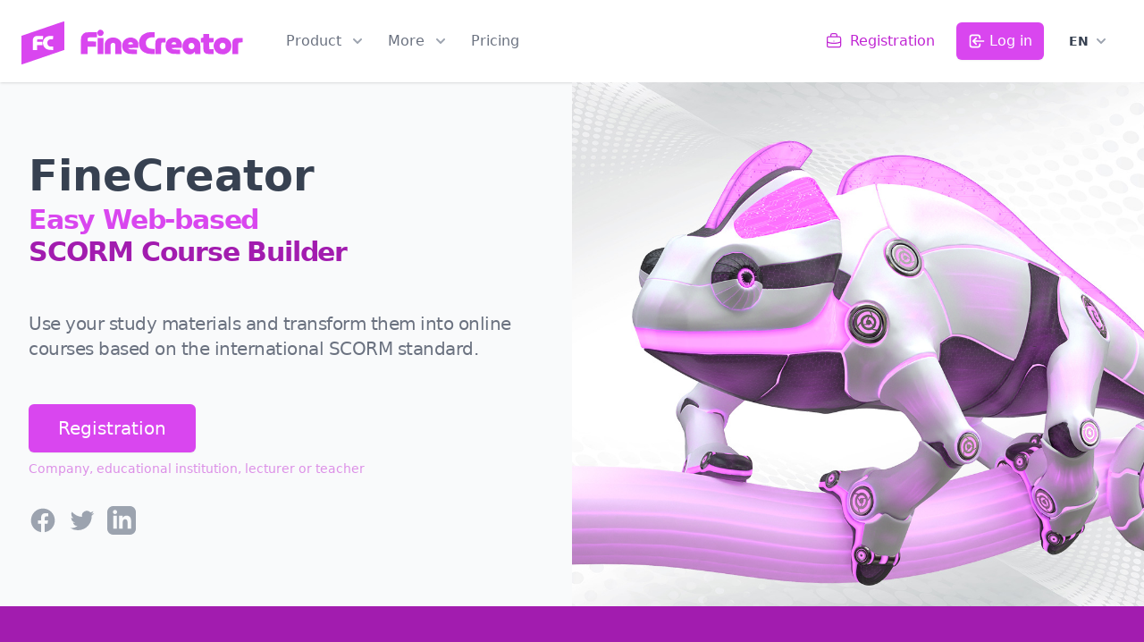

--- FILE ---
content_type: text/html; charset=UTF-8
request_url: https://www.finecreator.com/
body_size: 18702
content:
<!DOCTYPE html>
<html lang="en">
<head>
    <meta charset="utf-8">
    <meta name="viewport" content="width=device-width, initial-scale=1">

    <link rel="apple-touch-icon" sizes="180x180" href="https://www.finecreator.com/img/favicon/apple-touch-icon.png">
    <link rel="icon" type="image/png" sizes="32x32" href="https://www.finecreator.com/img/favicon/favicon-32x32.png">
    <link rel="icon" type="image/png" sizes="16x16" href="https://www.finecreator.com/img/favicon/favicon-16x16.png">
    <link rel="manifest" href="https://www.finecreator.com/img/favicon/site.webmanifest">
    <link rel="mask-icon" href="https://www.finecreator.com/img/favicon/safari-pinned-tab.svg" color="#D946EF">
    <meta name="msapplication-TileColor" content="#ffffff">
    <meta name="theme-color" content="#ffffff">

    <title>Course Builder | FineCreator | Simple Web-based SCORM Authoring Tool</title>
    <meta name="description" content="Create online SCORM courses with the easy course builder in your web browser. No coding required. Sign up today for a free trial."/>
    <meta name="keywords" content="LMS, learning management system, elearning, e-learning, SCORM, Foxario, LMS Foxario, systém na riadenie vzdelávania" />
    <meta name="robots" content="index, follow, max-snippet:-1, max-image-preview:large, max-video-preview:-1"/>
    <link rel="canonical" href="https://www.finecreator.com/"/>
    <meta property="og:locale" content="en_US"/>
    <meta property="og:type" content="website"/>
    <meta property="og:title" content="Course Builder | FineCreator | Simple Web-based SCORM Authoring Tool"/>
    <meta property="og:description" content="Create online SCORM courses with the easy course builder in your web browser. No coding required. Sign up today for a free trial."/>
    <meta property="og:url" content="https://www.finecreator.com/"/>
    <meta property="og:site_name" content="FineCreator"/>
    <meta property="article:publisher" content="http://www.facebook.com/empiresystems.sk"/>
    <meta property="article:modified_time" content="2022-08-10T11:03:21+00:00"/>
    <meta property="og:image" content="https://finecreator.s3.eu-central-1.amazonaws.com/public/img/finecreator.jpg"/>
    <meta name="google-site-verification" content="2B4Dk3_vuDjiCqpkAvsQyL5WpYX7OTWOxP1u3g2aK3o"/>

    <!-- Fonts -->
    <link href="https://fonts.googleapis.com/css2?family=Nunito:wght@400;600;700&family=MuseoModerno:wght@900&display=swap" rel="stylesheet">

    <!-- Scripts -->
    <link rel="stylesheet" href="https://www.finecreator.com/build/assets/app.cac3e110.css" /><script type="module" src="https://www.finecreator.com/build/assets/app.ab93cf8a.js"></script>
    <!-- Styles -->
    <!-- Livewire Styles -->
<style >
    [wire\:loading], [wire\:loading\.delay], [wire\:loading\.inline-block], [wire\:loading\.inline], [wire\:loading\.block], [wire\:loading\.flex], [wire\:loading\.table], [wire\:loading\.grid], [wire\:loading\.inline-flex] {
        display: none;
    }

    [wire\:loading\.delay\.shortest], [wire\:loading\.delay\.shorter], [wire\:loading\.delay\.short], [wire\:loading\.delay\.long], [wire\:loading\.delay\.longer], [wire\:loading\.delay\.longest] {
        display:none;
    }

    [wire\:offline] {
        display: none;
    }

    [wire\:dirty]:not(textarea):not(input):not(select) {
        display: none;
    }

    input:-webkit-autofill, select:-webkit-autofill, textarea:-webkit-autofill {
        animation-duration: 50000s;
        animation-name: livewireautofill;
    }

    @keyframes livewireautofill { from {} }
</style>
    <script src="https://www.finecreator.com/js/landing-page.js" defer></script>

    <!-- Global site tag (gtag.js) - Google Analytics -->
    <script async src="https://www.googletagmanager.com/gtag/js?id=G-JEF1JKBLLW"></script>
    <script>
        window.dataLayer = window.dataLayer || [];
        function gtag(){dataLayer.push(arguments);}
        gtag('js', new Date());

        gtag('config', 'UA-87927493-2');
    </script>
    <script type="application/ld+json">
    {
      "@context" : "https://schema.org",
      "@type" : "Product",
      "name" : "Course Builder | FineCreator | Simple Web-based SCORM Authoring Tool",
      "image" : "https://finecreator.s3.eu-central-1.amazonaws.com/public/img/finecreator.jpg",
      "description" : "Create online SCORM courses with the easy course builder in your web browser. No coding required. Sign up today for a free trial.",
      "url" : "https://www.finecreator.com/",
      "brand" : {
        "@type" : "Brand",
        "name" : "FineCreator",
        "logo" : "https://finecreator.s3.eu-central-1.amazonaws.com/public/img/logo-finecreator.png"
      },
      "offers" : {
        "@type" : "Offer",
        "price": "4.90",
        "priceCurrency": "EUR"
      }
    }
    </script>
</head>
<body class="antialiased font-sans">
<div class="relative bg-gray-50">
    <div class="relative bg-white shadow"  x-data="{ openSolutionsMenu: false, openMoreMenu: false, openMobileMenu: false }">
        <div class="max-w-7xl mx-auto px-4 sm:px-6">
            <div class="flex justify-between items-center py-6 md:justify-start md:space-x-6">
                <div class="flex justify-start w-40">
                    <a href="#">
                        <span class="sr-only">Workflow</span>
                        <div wire:id="Q0Vl2COvam9BFCf9avb8" wire:initial-data="{&quot;fingerprint&quot;:{&quot;id&quot;:&quot;Q0Vl2COvam9BFCf9avb8&quot;,&quot;name&quot;:&quot;app-logo&quot;,&quot;locale&quot;:&quot;en&quot;,&quot;path&quot;:&quot;\/&quot;,&quot;method&quot;:&quot;GET&quot;,&quot;v&quot;:&quot;acj&quot;},&quot;effects&quot;:{&quot;listeners&quot;:[]},&quot;serverMemo&quot;:{&quot;children&quot;:[],&quot;errors&quot;:[],&quot;htmlHash&quot;:&quot;b658078c&quot;,&quot;data&quot;:{&quot;class_main&quot;:&quot;m-auto text-center whitespace-nowrap&quot;,&quot;class_logo&quot;:&quot;m-auto text-finec-500 h-8 w-auto sm:h-12 inline-block mr-3 -mt-2 -mb-3&quot;,&quot;class_text&quot;:&quot;m-auto mt-2 text-finec-500 h-8 w-auto sm:h-9 inline-block&quot;},&quot;dataMeta&quot;:[],&quot;checksum&quot;:&quot;a95fa616a9f28247a48306920cd44eae413027630fff55be3b565c87bc26c5a6&quot;}}" class="m-auto text-center whitespace-nowrap">

    <svg class="m-auto text-finec-500 h-8 w-auto sm:h-12 inline-block mr-3 -mt-2 -mb-3" xmlns="http://www.w3.org/2000/svg" viewBox="0 0 640.000000 640.000000">
        <title>Logo</title>
        <g transform="translate(0.000000,640.000000) scale(0.100000,-0.100000)"
           fill="currentColor" stroke="none">
            <path d="M3133 5328 l-3133 -1072 0 -2128 0 -2128 54 0 c45 0 550 170 3142
1055 1699 581 3115 1065 3147 1076 l57 21 0 2124 0 2124 -67 -1 c-63 0 -293
-77 -3200 -1071z m85 -1330 l-3 -253 -395 -5 c-429 -5 -425 -5 -460 -63 -17
-28 -20 -51 -20 -169 l0 -138 390 0 390 0 0 -250 0 -250 -390 0 -390 0 0 -360
0 -360 -325 0 -325 0 0 768 c0 729 1 773 19 845 63 244 247 415 506 470 56 12
163 16 538 16 l467 1 -2 -252z m1500 0 l-3 -253 -225 -6 c-137 -4 -241 -11
-265 -19 -178 -56 -303 -190 -346 -370 -18 -79 -16 -242 5 -315 51 -174 148
-280 312 -343 65 -24 81 -26 297 -30 l227 -4 0 -254 0 -254 -205 0 c-313 0
-505 29 -683 101 -249 102 -449 293 -542 516 -118 284 -112 630 16 902 94 200
284 378 501 470 194 83 354 109 681 110 l232 1 -2 -252z"/>
        </g>
    </svg>

    <svg class="m-auto mt-2 text-finec-500 h-8 w-auto sm:h-9 inline-block" xmlns="http://www.w3.org/2000/svg" viewBox="0 0 510.00 100.00">
        <title>FineCreator</title>
        <g transform="translate(0.000000,100.000000) scale(0.100000,-0.100000)"
           fill="currentColor" stroke="none">
            <path d="M614 961 c-30 -13 -64 -59 -64 -88 0 -32 26 -80 49 -93 72 -38 164
29 146 108 -12 56 -80 94 -131 73z"/>
            <path d="M180 877 c-52 -17 -114 -84 -128 -139 -8 -29 -12 -137 -12 -287 l0
-241 105 0 105 0 0 115 0 115 130 0 130 0 0 80 0 79 -127 3 -128 3 -3 44 c-5
74 8 81 160 81 l128 0 0 80 0 80 -162 -1 c-90 -1 -179 -6 -198 -12z"/>
            <path d="M2106 879 c-57 -13 -153 -68 -183 -103 -14 -17 -38 -56 -52 -86 -37
-79 -37 -201 0 -280 35 -74 67 -110 129 -144 74 -40 142 -56 243 -56 l87 0 0
79 0 78 -79 5 c-116 7 -175 49 -191 137 -24 132 57 221 202 221 l68 0 0 80 0
80 -92 -1 c-51 -1 -110 -5 -132 -10z"/>
            <path d="M3838 773 l-3 -58 -37 -3 -38 -3 0 -70 0 -69 40 0 40 0 0 -126 c0
-149 12 -184 71 -214 31 -16 59 -20 144 -20 l105 0 0 75 0 74 -67 3 -68 3 -3
102 -3 102 68 3 68 3 3 68 3 67 -71 0 -70 0 0 60 0 60 -90 0 -89 0 -3 -57z"/>
            <path d="M968 716 c-77 -17 -132 -57 -163 -119 -24 -48 -25 -59 -25 -219 l0
-168 90 0 90 0 0 150 c0 147 1 152 25 175 30 31 77 33 105 5 18 -18 20 -33 20
-175 l0 -155 96 0 96 0 -4 178 -3 179 -30 49 c-54 86 -175 127 -297 100z"/>
            <path d="M1533 720 c-101 -21 -172 -84 -199 -177 -32 -108 4 -225 86 -279 61
-41 122 -54 247 -54 l113 0 0 69 0 69 -114 4 c-97 3 -117 6 -136 23 l-22 20
158 5 159 5 0 81 c0 72 -3 86 -30 130 -48 79 -162 124 -262 104z m107 -162
c37 -40 27 -48 -59 -48 -75 0 -79 1 -74 20 13 50 96 67 133 28z"/>
            <path d="M2880 721 c-135 -29 -210 -120 -210 -256 0 -114 43 -180 145 -227 42
-19 72 -23 178 -26 l127 -4 0 71 0 71 -102 0 c-102 0 -147 11 -156 38 -3 9 32
12 151 12 l155 0 6 45 c17 110 -40 220 -134 258 -46 19 -116 27 -160 18z m102
-158 c8 -10 18 -26 21 -35 6 -16 -2 -18 -73 -18 -87 0 -96 7 -58 47 27 29 87
32 110 6z"/>
            <path d="M3419 720 c-102 -17 -186 -89 -213 -181 -20 -66 -20 -112 -1 -177 30
-100 111 -162 210 -162 62 0 103 17 133 55 26 33 32 32 32 -10 l0 -35 86 0 86
0 -4 168 c-3 148 -6 172 -25 207 -55 103 -177 157 -304 135z m112 -189 c60
-61 26 -171 -54 -171 -45 0 -85 32 -93 76 -18 96 81 161 147 95z"/>
            <path d="M4383 720 c-214 -43 -297 -285 -150 -438 51 -53 102 -75 190 -80 71
-4 82 -2 141 27 100 49 145 122 146 237 1 165 -157 288 -327 254z m110 -180
c51 -40 43 -136 -15 -166 -75 -39 -156 37 -128 121 21 64 91 86 143 45z"/>
            <path d="M560 460 l0 -250 90 0 90 0 0 250 0 250 -90 0 -90 0 0 -250z"/>
            <path d="M2440 703 c-8 -3 -26 -15 -38 -27 -48 -43 -52 -62 -52 -271 l0 -195
90 0 90 0 0 161 c0 91 4 169 10 180 9 15 22 19 70 19 l60 0 0 70 0 70 -107 -1
c-60 0 -115 -3 -123 -6z"/>
            <path d="M4813 695 c-18 -8 -42 -29 -53 -47 -18 -30 -20 -50 -20 -235 l0 -203
90 0 90 0 0 169 c0 125 3 171 13 179 7 6 37 12 67 14 l55 3 3 68 3 67 -108 0
c-70 -1 -119 -6 -140 -15z"/>
        </g>
    </svg>

</div>

<!-- Livewire Component wire-end:Q0Vl2COvam9BFCf9avb8 -->                    </a>
                </div>
                <div class="-mr-2 -my-2 md:hidden">
                    <button @click="openMobileMenu = true" type="button" class="bg-white rounded-md p-2 inline-flex items-center justify-center text-gray-400 hover:text-gray-500 hover:bg-gray-100 focus:outline-none focus:ring-2 focus:ring-inset focus:ring-finec-500" aria-expanded="false">
                        <span class="sr-only">Open menu</span>
                        <!-- Heroicon name: outline/menu -->
                        <svg class="h-6 w-6" xmlns="http://www.w3.org/2000/svg" fill="none" viewBox="0 0 24 24" stroke="currentColor" aria-hidden="true">
                            <path stroke-linecap="round" stroke-linejoin="round" stroke-width="2" d="M4 6h16M4 12h16M4 18h16" />
                        </svg>
                    </button>
                </div>
                <nav class="hidden md:flex space-x-6 pl-2 lg:pl-28">
                    <div class="relative hidden lg:block">
                        <!-- Item active: "text-gray-900", Item inactive: "text-gray-500" -->
                        <button @click="openSolutionsMenu = true" type="button" class="text-gray-500 group bg-white rounded-md inline-flex items-center text-base font-medium hover:text-gray-900 focus:outline-none" aria-expanded="false">
                            <span>Product</span>
                            <!--
                              Heroicon name: solid/chevron-down

                              Item active: "text-gray-600", Item inactive: "text-gray-400"
                            -->
                            <svg class="text-gray-400 ml-2 h-5 w-5 group-hover:text-gray-500" xmlns="http://www.w3.org/2000/svg" viewBox="0 0 20 20" fill="currentColor" aria-hidden="true">
                                <path fill-rule="evenodd" d="M5.293 7.293a1 1 0 011.414 0L10 10.586l3.293-3.293a1 1 0 111.414 1.414l-4 4a1 1 0 01-1.414 0l-4-4a1 1 0 010-1.414z" clip-rule="evenodd" />
                            </svg>
                        </button>

                        <!--
                          'Solutions' flyout menu, show/hide based on flyout menu state.

                          Entering: "transition ease-out duration-200"
                            From: "opacity-0 translate-y-1"
                            To: "opacity-100 translate-y-0"
                          Leaving: "transition ease-in duration-150"
                            From: "opacity-100 translate-y-0"
                            To: "opacity-0 translate-y-1"
                        -->
                        <div x-show="openSolutionsMenu" @click.away="openSolutionsMenu = false" class="absolute z-10 -ml-4 mt-3 transform px-2 w-screen max-w-md sm:px-0 lg:ml-0 lg:left-1/2 lg:-translate-x-1/2">
                            <div class="rounded-lg shadow-lg ring-1 ring-black ring-opacity-5 overflow-hidden">
                                <div class="relative grid gap-6 bg-white px-5 py-6 sm:gap-8 sm:p-8">
                                    <a href="#characteristics" @click="openSolutionsMenu = false" class="-m-3 p-3 flex items-start rounded-lg hover:bg-gray-50">
                                        <svg class="flex-shrink-0 h-6 w-6 text-finec-600" xmlns="http://www.w3.org/2000/svg" fill="none" viewBox="0 0 24 24" stroke="currentColor" aria-hidden="true">
                                            <path stroke-linecap="round" stroke-linejoin="round" stroke-width="2" d="M13 16h-1v-4h-1m1-4h.01M21 12a9 9 0 11-18 0 9 9 0 0118 0z" />
                                        </svg>
                                        <div class="ml-4">
                                            <p class="text-base font-medium text-gray-900">
                                                About FineCreator
                                            </p>
                                            <p class="mt-1 text-sm text-gray-500">
                                                Basic info about the product
                                            </p>
                                        </div>
                                    </a>

                                    
                                    <a href="#principles" @click="openSolutionsMenu = false" class="-m-3 p-3 flex items-start rounded-lg hover:bg-gray-50">
                                        <svg class="flex-shrink-0 h-6 w-6 text-finec-600" xmlns="http://www.w3.org/2000/svg" fill="none" viewBox="0 0 24 24" stroke="currentColor" aria-hidden="true">
                                            <path stroke-linecap="round" stroke-linejoin="round" stroke-width="2" d="M15 15l-2 5L9 9l11 4-5 2zm0 0l5 5M7.188 2.239l.777 2.897M5.136 7.965l-2.898-.777M13.95 4.05l-2.122 2.122m-5.657 5.656l-2.12 2.122" />
                                        </svg>
                                        <div class="ml-4">
                                            <p class="text-base font-medium text-gray-900">
                                                How FineCreator Works
                                            </p>
                                            <p class="mt-1 text-sm text-gray-500">
                                                Principles of FineCreator
                                            </p>
                                        </div>
                                    </a>

                                    <a href="#basic_functionality" @click="openSolutionsMenu = false" class="-m-3 p-3 flex items-start rounded-lg hover:bg-gray-50">
                                        <svg class="flex-shrink-0 h-6 w-6 text-finec-600" xmlns="http://www.w3.org/2000/svg" fill="none" viewBox="0 0 24 24" stroke="currentColor" aria-hidden="true">
                                            <path stroke-linecap="round" stroke-linejoin="round" stroke-width="2" d="M5 3v4M3 5h4M6 17v4m-2-2h4m5-16l2.286 6.857L21 12l-5.714 2.143L13 21l-2.286-6.857L5 12l5.714-2.143L13 3z" />
                                        </svg>
                                        <div class="ml-4">
                                            <p class="text-base font-medium text-gray-900">
                                                FineCreator Features
                                            </p>
                                            <p class="mt-1 text-sm text-gray-500">
                                                Discover basic and special features
                                            </p>
                                        </div>
                                    </a>

                                    <a href="https://docs.finecreator.com" target="_blank" rel="noopener noreferrer" @click="openSolutionsMenu = false" class="-m-3 p-3 flex items-start rounded-lg hover:bg-gray-50">
                                        <svg class="flex-shrink-0 h-6 w-6 text-finec-600" xmlns="http://www.w3.org/2000/svg" fill="none" viewBox="0 0 24 24" stroke="currentColor" aria-hidden="true">
                                            <path stroke-linecap="round" stroke-linejoin="round" stroke-width="2" d="M9 12h6m-6 4h6m2 5H7a2 2 0 01-2-2V5a2 2 0 012-2h5.586a1 1 0 01.707.293l5.414 5.414a1 1 0 01.293.707V19a2 2 0 01-2 2z" />
                                        </svg>
                                        <div class="ml-4">
                                            <p class="text-base font-medium text-gray-900">
                                                Documentation
                                            </p>
                                            <p class="mt-1 text-sm text-gray-500">
                                                How to work with FineCreator
                                            </p>
                                        </div>
                                    </a>
                                </div>
                            </div>
                        </div>
                    </div>

                    <div class="relative hidden lg:block">
                        <!-- Item active: "text-gray-900", Item inactive: "text-gray-500" -->
                        <button @click="openMoreMenu = true" type="button" class="text-gray-500 group bg-white rounded-md inline-flex items-center text-base font-medium hover:text-gray-900 focus:outline-none" aria-expanded="false">
                            <span>More</span>
                            <!--
                              Heroicon name: solid/chevron-down

                              Item active: "text-gray-600", Item inactive: "text-gray-400"
                            -->
                            <svg class="text-gray-400 ml-2 h-5 w-5 group-hover:text-gray-500" xmlns="http://www.w3.org/2000/svg" viewBox="0 0 20 20" fill="currentColor" aria-hidden="true">
                                <path fill-rule="evenodd" d="M5.293 7.293a1 1 0 011.414 0L10 10.586l3.293-3.293a1 1 0 111.414 1.414l-4 4a1 1 0 01-1.414 0l-4-4a1 1 0 010-1.414z" clip-rule="evenodd" />
                            </svg>
                        </button>

                        <!--
                          'More' flyout menu, show/hide based on flyout menu state.

                          Entering: "transition ease-out duration-200"
                            From: "opacity-0 translate-y-1"
                            To: "opacity-100 translate-y-0"
                          Leaving: "transition ease-in duration-150"
                            From: "opacity-100 translate-y-0"
                            To: "opacity-0 translate-y-1"
                        -->
                        <div x-show="openMoreMenu" @click.away="openMoreMenu = false" class="absolute z-10 left-1/2 transform -translate-x-1/2 mt-3 px-2 w-screen max-w-md sm:px-0">
                            <div class="rounded-lg shadow-lg ring-1 ring-black ring-opacity-5 overflow-hidden">
                                <div class="relative grid gap-6 bg-white px-5 py-6 sm:gap-8 sm:p-8">
                                    <a href="#case_study" @click="openMoreMenu = false" class="-m-3 p-3 flex items-start rounded-lg hover:bg-gray-50">
                                        <svg class="flex-shrink-0 h-6 w-6 text-finec-600" xmlns="http://www.w3.org/2000/svg" fill="none" viewBox="0 0 24 24" stroke="currentColor" aria-hidden="true">
                                            <path stroke-linecap="round" stroke-linejoin="round" stroke-width="2" d="M14 10h4.764a2 2 0 011.789 2.894l-3.5 7A2 2 0 0115.263 21h-4.017c-.163 0-.326-.02-.485-.06L7 20m7-10V5a2 2 0 00-2-2h-.095c-.5 0-.905.405-.905.905 0 .714-.211 1.412-.608 2.006L7 11v9m7-10h-2M7 20H5a2 2 0 01-2-2v-6a2 2 0 012-2h2.5" />
                                        </svg>
                                        <div class="ml-4">
                                            <p class="text-base font-medium text-gray-900">
                                                Case Study
                                            </p>
                                            <p class="mt-1 text-sm text-gray-500">
                                                Why we have developed FineCreator
                                            </p>
                                        </div>
                                    </a>

                                    <a href="#conclusion" @click="openMoreMenu = false" class="-m-3 p-3 flex items-start rounded-lg hover:bg-gray-50">
                                        <svg class="flex-shrink-0 h-6 w-6 text-finec-600" xmlns="http://www.w3.org/2000/svg" fill="none" viewBox="0 0 24 24" stroke="currentColor" aria-hidden="true">
                                            <path stroke-linecap="round" stroke-linejoin="round" stroke-width="2" d="M12 6.253v13m0-13C10.832 5.477 9.246 5 7.5 5S4.168 5.477 3 6.253v13C4.168 18.477 5.754 18 7.5 18s3.332.477 4.5 1.253m0-13C13.168 5.477 14.754 5 16.5 5c1.747 0 3.332.477 4.5 1.253v13C19.832 18.477 18.247 18 16.5 18c-1.746 0-3.332.477-4.5 1.253" />
                                        </svg>
                                        <div class="ml-4">
                                            <p class="text-base font-medium text-gray-900">
                                                Conclusion
                                            </p>
                                            <p class="mt-1 text-sm text-gray-500">
                                                Why to use this FineCreator
                                            </p>
                                        </div>
                                    </a>

                                    <a href="#other_products" @click="openMoreMenu = false" class="-m-3 p-3 flex items-start rounded-lg hover:bg-gray-50">
                                        <svg class="flex-shrink-0 h-6 w-6 text-finec-600" xmlns="http://www.w3.org/2000/svg" fill="none" viewBox="0 0 24 24" stroke="currentColor" aria-hidden="true">
                                            <path stroke-linecap="round" stroke-linejoin="round" stroke-width="2" d="M4 6a2 2 0 012-2h2a2 2 0 012 2v2a2 2 0 01-2 2H6a2 2 0 01-2-2V6zM14 6a2 2 0 012-2h2a2 2 0 012 2v2a2 2 0 01-2 2h-2a2 2 0 01-2-2V6zM4 16a2 2 0 012-2h2a2 2 0 012 2v2a2 2 0 01-2 2H6a2 2 0 01-2-2v-2zM14 16a2 2 0 012-2h2a2 2 0 012 2v2a2 2 0 01-2 2h-2a2 2 0 01-2-2v-2z" />
                                        </svg>
                                        <div class="ml-4">
                                            <p class="text-base font-medium text-gray-900">
                                                Other Products
                                            </p>
                                            <p class="mt-1 text-sm text-gray-500">
                                                Discover more our products for e-learning
                                            </p>
                                        </div>
                                    </a>

                                    <a href="#contact" @click="openMoreMenu = false" class="-m-3 p-3 flex items-start rounded-lg hover:bg-gray-50">
                                        <svg class="flex-shrink-0 h-6 w-6 text-finec-600" xmlns="http://www.w3.org/2000/svg" fill="none" viewBox="0 0 24 24" stroke="currentColor" aria-hidden="true">
                                            <path stroke-linecap="round" stroke-linejoin="round" stroke-width="2" d="M8 12h.01M12 12h.01M16 12h.01M21 12c0 4.418-4.03 8-9 8a9.863 9.863 0 01-4.255-.949L3 20l1.395-3.72C3.512 15.042 3 13.574 3 12c0-4.418 4.03-8 9-8s9 3.582 9 8z" />
                                        </svg>
                                        <div class="ml-4">
                                            <p class="text-base font-medium text-gray-900">
                                                Contact
                                            </p>
                                            <p class="mt-1 text-sm text-gray-500">
                                                Feel free to contact us for more information
                                            </p>
                                        </div>
                                    </a>
                                </div>
                            </div>
                        </div>
                    </div>

                    <a href="#pricing" class="hidden lg:block text-base font-medium text-gray-500 hover:text-gray-900">
                        Pricing
                    </a>
                </nav>
                <div class="hidden md:flex items-center justify-end md:flex-1 lg:w-0">
                    <a href="/client/#/register/" class="whitespace-nowrap flex flex-row items-center space-x-1 text-base font-medium text-finec-600 hover:text-finec-800">
                        <svg xmlns="http://www.w3.org/2000/svg" class="h-5 w-5 mr-1" fill="none" viewBox="0 0 24 24" stroke="currentColor" stroke-width="2">
                            <path stroke-linecap="round" stroke-linejoin="round" stroke-width="1.5" d="M21 13.255A23.931 23.931 0 0112 15c-3.183 0-6.22-.62-9-1.745M16 6V4a2 2 0 00-2-2h-4a2 2 0 00-2 2v2m4 6h.01M5 20h14a2 2 0 002-2V8a2 2 0 00-2-2H5a2 2 0 00-2 2v10a2 2 0 002 2z" />
                        </svg>
                        <div class="font-normal">Registration</div>
                    </a>
                    <a href="/client" class="ml-6 flex flex-row items-center space-x-1 whitespace-nowrap inline-flex items-center justify-center pl-3 pr-3 py-2 border border-transparent rounded-md shadow-sm text-base font-medium text-white bg-finec-500 hover:bg-finec-600">
                        <svg xmlns="http://www.w3.org/2000/svg" class="h-5 w-5" fill="none" viewBox="0 0 24 24" stroke="currentColor" stroke-width="2">
                            <path stroke-linecap="round" stroke-linejoin="round" d="M11 16l-4-4m0 0l4-4m-4 4h14m-5 4v1a3 3 0 01-3 3H6a3 3 0 01-3-3V7a3 3 0 013-3h7a3 3 0 013 3v1" />
                        </svg>
                        <div class="font-normal">Log in</div>
                    </a>
                    <!-- Language dropdown -->
                    <div class="ml-4 relative" x-data="{ openLangMenu: false }">
                        <div>
                            <button @click="openLangMenu = true" type="button" class="w-18 bg-white flex items-center text-sm focus:outline-none p-2 rounded-md hover:bg-gray-100" id="user-menu-button" aria-expanded="false" aria-haspopup="true">
                                <span class="ml-1 text-gray-700 text-sm font-bold"><span class="sr-only">Choose language </span>EN</span>
                                <!-- Heroicon name: solid/chevron-down -->
                                <svg class="flex-shrink-0 ml-1 h-5 w-5 text-gray-400" xmlns="http://www.w3.org/2000/svg" viewBox="0 0 20 20" fill="currentColor" aria-hidden="true">
                                    <path fill-rule="evenodd" d="M5.293 7.293a1 1 0 011.414 0L10 10.586l3.293-3.293a1 1 0 111.414 1.414l-4 4a1 1 0 01-1.414 0l-4-4a1 1 0 010-1.414z" clip-rule="evenodd" />
                                </svg>
                            </button>
                        </div>

                        <!--
                          Dropdown menu, show/hide based on menu state.

                          Entering: "transition ease-out duration-100"
                            From: "transform opacity-0 scale-95"
                            To: "transform opacity-100 scale-100"
                          Leaving: "transition ease-in duration-75"
                            From: "transform opacity-100 scale-100"
                            To: "transform opacity-0 scale-95"
                        -->
                        <div
                            x-show="openLangMenu"
                            x-transition:enter="transition ease-out duration-100"
                            x-transition:enter-start="transform opacity-0 scale-95"
                            x-transition:enter-end="transform opacity-100 scale-100"
                            x-transition:leave="transition ease-in duration-75"
                            x-transition:leave-start="transform opacity-100 scale-100"
                            x-transition:leave-end="transform opacity-0 scale-95"
                            @click.away="openLangMenu = false"
                            class="origin-top-right z-10 absolute right-0 mt-2 w-20 rounded-md shadow-lg py-1 bg-white ring-1 ring-black ring-opacity-5 focus:outline-none"
                            role="menu"
                            aria-orientation="vertical"
                            aria-labelledby="profile-menu-button"
                            tabindex="-1">

                            <a class="block px-4 py-2 text-sm leading-5 text-gray-700 hover:bg-gray-100 focus:outline-none focus:bg-gray-100 transition flex flex-row items-center" href="/en"><img class="img-flag-switcher" src="https://www.finecreator.com/img/flags/gb.png" alt="EN">
                                <div class="ml-3">EN</div></a>

                            <a class="block px-4 py-2 text-sm leading-5 text-gray-700 hover:bg-gray-100 focus:outline-none focus:bg-gray-100 transition flex flex-row items-center" href="/sk"><img class="img-flag-switcher" src="https://www.finecreator.com/img/flags/sk.png" alt="SK">
                                <div class="ml-3">SK</div></a>
                        </div>
                    </div>
                </div>
            </div>
        </div>

        <!--
          Mobile menu, show/hide based on mobile menu state.

          Entering: "duration-200 ease-out"
            From: "opacity-0 scale-95"
            To: "opacity-100 scale-100"
          Leaving: "duration-100 ease-in"
            From: "opacity-100 scale-100"
            To: "opacity-0 scale-95"
        -->
        <div x-show="openMobileMenu" @click.away="openMobileMenu = false" class="absolute z-10 top-0 inset-x-0 p-2 transition transform origin-top-right md:hidden">
            <div class="rounded-lg shadow-lg ring-1 ring-black ring-opacity-5 bg-white divide-y-2 divide-gray-50">
                <div class="pt-5 pb-6 px-5">
                    <div class="flex items-center justify-between">
                        <div>
                            <div wire:id="rcAlcVd2oDiboThUugkp" wire:initial-data="{&quot;fingerprint&quot;:{&quot;id&quot;:&quot;rcAlcVd2oDiboThUugkp&quot;,&quot;name&quot;:&quot;app-logo&quot;,&quot;locale&quot;:&quot;en&quot;,&quot;path&quot;:&quot;\/&quot;,&quot;method&quot;:&quot;GET&quot;,&quot;v&quot;:&quot;acj&quot;},&quot;effects&quot;:{&quot;listeners&quot;:[]},&quot;serverMemo&quot;:{&quot;children&quot;:[],&quot;errors&quot;:[],&quot;htmlHash&quot;:&quot;b658078c&quot;,&quot;data&quot;:{&quot;class_main&quot;:&quot;m-auto text-center whitespace-nowrap&quot;,&quot;class_logo&quot;:&quot;m-auto text-finec-500 h-8 w-auto sm:h-12 inline-block mr-3 -mt-2 -mb-3&quot;,&quot;class_text&quot;:&quot;m-auto mt-2 text-finec-500 h-8 w-auto sm:h-9 inline-block&quot;},&quot;dataMeta&quot;:[],&quot;checksum&quot;:&quot;451bc16b35416df2f31ad40ce8405f76063d73754507cfffd33313b8f9e6b645&quot;}}" class="m-auto text-center whitespace-nowrap">

    <svg class="m-auto text-finec-500 h-8 w-auto sm:h-12 inline-block mr-3 -mt-2 -mb-3" xmlns="http://www.w3.org/2000/svg" viewBox="0 0 640.000000 640.000000">
        <title>Logo</title>
        <g transform="translate(0.000000,640.000000) scale(0.100000,-0.100000)"
           fill="currentColor" stroke="none">
            <path d="M3133 5328 l-3133 -1072 0 -2128 0 -2128 54 0 c45 0 550 170 3142
1055 1699 581 3115 1065 3147 1076 l57 21 0 2124 0 2124 -67 -1 c-63 0 -293
-77 -3200 -1071z m85 -1330 l-3 -253 -395 -5 c-429 -5 -425 -5 -460 -63 -17
-28 -20 -51 -20 -169 l0 -138 390 0 390 0 0 -250 0 -250 -390 0 -390 0 0 -360
0 -360 -325 0 -325 0 0 768 c0 729 1 773 19 845 63 244 247 415 506 470 56 12
163 16 538 16 l467 1 -2 -252z m1500 0 l-3 -253 -225 -6 c-137 -4 -241 -11
-265 -19 -178 -56 -303 -190 -346 -370 -18 -79 -16 -242 5 -315 51 -174 148
-280 312 -343 65 -24 81 -26 297 -30 l227 -4 0 -254 0 -254 -205 0 c-313 0
-505 29 -683 101 -249 102 -449 293 -542 516 -118 284 -112 630 16 902 94 200
284 378 501 470 194 83 354 109 681 110 l232 1 -2 -252z"/>
        </g>
    </svg>

    <svg class="m-auto mt-2 text-finec-500 h-8 w-auto sm:h-9 inline-block" xmlns="http://www.w3.org/2000/svg" viewBox="0 0 510.00 100.00">
        <title>FineCreator</title>
        <g transform="translate(0.000000,100.000000) scale(0.100000,-0.100000)"
           fill="currentColor" stroke="none">
            <path d="M614 961 c-30 -13 -64 -59 -64 -88 0 -32 26 -80 49 -93 72 -38 164
29 146 108 -12 56 -80 94 -131 73z"/>
            <path d="M180 877 c-52 -17 -114 -84 -128 -139 -8 -29 -12 -137 -12 -287 l0
-241 105 0 105 0 0 115 0 115 130 0 130 0 0 80 0 79 -127 3 -128 3 -3 44 c-5
74 8 81 160 81 l128 0 0 80 0 80 -162 -1 c-90 -1 -179 -6 -198 -12z"/>
            <path d="M2106 879 c-57 -13 -153 -68 -183 -103 -14 -17 -38 -56 -52 -86 -37
-79 -37 -201 0 -280 35 -74 67 -110 129 -144 74 -40 142 -56 243 -56 l87 0 0
79 0 78 -79 5 c-116 7 -175 49 -191 137 -24 132 57 221 202 221 l68 0 0 80 0
80 -92 -1 c-51 -1 -110 -5 -132 -10z"/>
            <path d="M3838 773 l-3 -58 -37 -3 -38 -3 0 -70 0 -69 40 0 40 0 0 -126 c0
-149 12 -184 71 -214 31 -16 59 -20 144 -20 l105 0 0 75 0 74 -67 3 -68 3 -3
102 -3 102 68 3 68 3 3 68 3 67 -71 0 -70 0 0 60 0 60 -90 0 -89 0 -3 -57z"/>
            <path d="M968 716 c-77 -17 -132 -57 -163 -119 -24 -48 -25 -59 -25 -219 l0
-168 90 0 90 0 0 150 c0 147 1 152 25 175 30 31 77 33 105 5 18 -18 20 -33 20
-175 l0 -155 96 0 96 0 -4 178 -3 179 -30 49 c-54 86 -175 127 -297 100z"/>
            <path d="M1533 720 c-101 -21 -172 -84 -199 -177 -32 -108 4 -225 86 -279 61
-41 122 -54 247 -54 l113 0 0 69 0 69 -114 4 c-97 3 -117 6 -136 23 l-22 20
158 5 159 5 0 81 c0 72 -3 86 -30 130 -48 79 -162 124 -262 104z m107 -162
c37 -40 27 -48 -59 -48 -75 0 -79 1 -74 20 13 50 96 67 133 28z"/>
            <path d="M2880 721 c-135 -29 -210 -120 -210 -256 0 -114 43 -180 145 -227 42
-19 72 -23 178 -26 l127 -4 0 71 0 71 -102 0 c-102 0 -147 11 -156 38 -3 9 32
12 151 12 l155 0 6 45 c17 110 -40 220 -134 258 -46 19 -116 27 -160 18z m102
-158 c8 -10 18 -26 21 -35 6 -16 -2 -18 -73 -18 -87 0 -96 7 -58 47 27 29 87
32 110 6z"/>
            <path d="M3419 720 c-102 -17 -186 -89 -213 -181 -20 -66 -20 -112 -1 -177 30
-100 111 -162 210 -162 62 0 103 17 133 55 26 33 32 32 32 -10 l0 -35 86 0 86
0 -4 168 c-3 148 -6 172 -25 207 -55 103 -177 157 -304 135z m112 -189 c60
-61 26 -171 -54 -171 -45 0 -85 32 -93 76 -18 96 81 161 147 95z"/>
            <path d="M4383 720 c-214 -43 -297 -285 -150 -438 51 -53 102 -75 190 -80 71
-4 82 -2 141 27 100 49 145 122 146 237 1 165 -157 288 -327 254z m110 -180
c51 -40 43 -136 -15 -166 -75 -39 -156 37 -128 121 21 64 91 86 143 45z"/>
            <path d="M560 460 l0 -250 90 0 90 0 0 250 0 250 -90 0 -90 0 0 -250z"/>
            <path d="M2440 703 c-8 -3 -26 -15 -38 -27 -48 -43 -52 -62 -52 -271 l0 -195
90 0 90 0 0 161 c0 91 4 169 10 180 9 15 22 19 70 19 l60 0 0 70 0 70 -107 -1
c-60 0 -115 -3 -123 -6z"/>
            <path d="M4813 695 c-18 -8 -42 -29 -53 -47 -18 -30 -20 -50 -20 -235 l0 -203
90 0 90 0 0 169 c0 125 3 171 13 179 7 6 37 12 67 14 l55 3 3 68 3 67 -108 0
c-70 -1 -119 -6 -140 -15z"/>
        </g>
    </svg>

</div>

<!-- Livewire Component wire-end:rcAlcVd2oDiboThUugkp -->                        </div>
                        <div class="-mr-2">
                            <button @click="openMobileMenu = false" type="button" class="bg-white rounded-md p-2 inline-flex items-center justify-center text-gray-400 hover:text-gray-500 hover:bg-gray-100 focus:outline-none focus:ring-2 focus:ring-inset focus:ring-finec-500">
                                <span class="sr-only">Close menu</span>
                                <!-- Heroicon name: outline/x -->
                                <svg class="h-6 w-6" xmlns="http://www.w3.org/2000/svg" fill="none" viewBox="0 0 24 24" stroke="currentColor" aria-hidden="true">
                                    <path stroke-linecap="round" stroke-linejoin="round" stroke-width="2" d="M6 18L18 6M6 6l12 12" />
                                </svg>
                            </button>
                        </div>
                    </div>
                    <div class="mt-6">
                        <nav class="grid gap-y-8">
                            <a href="#characteristics" @click="openMobileMenu = false" class="-m-3 p-3 flex items-center rounded-md hover:bg-gray-50">
                                <!-- Heroicon name: outline/chart-bar -->
                                <svg class="flex-shrink-0 h-6 w-6 text-finec-600" xmlns="http://www.w3.org/2000/svg" fill="none" viewBox="0 0 24 24" stroke="currentColor" aria-hidden="true">
                                    <path stroke-linecap="round" stroke-linejoin="round" stroke-width="2" d="M13 16h-1v-4h-1m1-4h.01M21 12a9 9 0 11-18 0 9 9 0 0118 0z" />
                                </svg>
                                <span class="ml-3 text-base font-medium text-gray-900">
                                    About FineCreator
                                </span>
                            </a>

                            
                            <a href="#principles" @click="openMobileMenu = false" class="-m-3 p-3 flex items-center rounded-md hover:bg-gray-50">
                                <!-- Heroicon name: outline/shield-check -->
                                <svg class="flex-shrink-0 h-6 w-6 text-finec-600" xmlns="http://www.w3.org/2000/svg" fill="none" viewBox="0 0 24 24" stroke="currentColor" aria-hidden="true">
                                    <path stroke-linecap="round" stroke-linejoin="round" stroke-width="2" d="M15 15l-2 5L9 9l11 4-5 2zm0 0l5 5M7.188 2.239l.777 2.897M5.136 7.965l-2.898-.777M13.95 4.05l-2.122 2.122m-5.657 5.656l-2.12 2.122" />
                                </svg>
                                <span class="ml-3 text-base font-medium text-gray-900">
                                    How FineCreator Works
                                </span>
                            </a>

                            <a href="#basic_functionality" @click="openMobileMenu = false" class="-m-3 p-3 flex items-center rounded-md hover:bg-gray-50">
                                <!-- Heroicon name: outline/shield-check -->
                                <svg class="flex-shrink-0 h-6 w-6 text-finec-600" xmlns="http://www.w3.org/2000/svg" fill="none" viewBox="0 0 24 24" stroke="currentColor" aria-hidden="true">
                                    <path stroke-linecap="round" stroke-linejoin="round" stroke-width="2" d="M5 3v4M3 5h4M6 17v4m-2-2h4m5-16l2.286 6.857L21 12l-5.714 2.143L13 21l-2.286-6.857L5 12l5.714-2.143L13 3z" />
                                </svg>
                                <span class="ml-3 text-base font-medium text-gray-900">
                                    FineCreator Features
                                </span>
                            </a>

                            <a href="#case_study" @click="openMobileMenu = false" class="-m-3 p-3 flex items-center rounded-md hover:bg-gray-50">
                                <!-- Heroicon name: outline/view-grid -->
                                <svg class="flex-shrink-0 h-6 w-6 text-finec-600" xmlns="http://www.w3.org/2000/svg" fill="none" viewBox="0 0 24 24" stroke="currentColor" aria-hidden="true">
                                    <path stroke-linecap="round" stroke-linejoin="round" stroke-width="2" d="M14 10h4.764a2 2 0 011.789 2.894l-3.5 7A2 2 0 0115.263 21h-4.017c-.163 0-.326-.02-.485-.06L7 20m7-10V5a2 2 0 00-2-2h-.095c-.5 0-.905.405-.905.905 0 .714-.211 1.412-.608 2.006L7 11v9m7-10h-2M7 20H5a2 2 0 01-2-2v-6a2 2 0 012-2h2.5" />
                                </svg>
                                <span class="ml-3 text-base font-medium text-gray-900">
                                    Case Study
                                </span>
                            </a>

                            <a href="#conclusion" @click="openMobileMenu = false" class="-m-3 p-3 flex items-center rounded-md hover:bg-gray-50">
                                <!-- Heroicon name: outline/refresh -->
                                <svg class="flex-shrink-0 h-6 w-6 text-finec-600" xmlns="http://www.w3.org/2000/svg" fill="none" viewBox="0 0 24 24" stroke="currentColor" aria-hidden="true">
                                    <path stroke-linecap="round" stroke-linejoin="round" stroke-width="2" d="M12 6.253v13m0-13C10.832 5.477 9.246 5 7.5 5S4.168 5.477 3 6.253v13C4.168 18.477 5.754 18 7.5 18s3.332.477 4.5 1.253m0-13C13.168 5.477 14.754 5 16.5 5c1.747 0 3.332.477 4.5 1.253v13C19.832 18.477 18.247 18 16.5 18c-1.746 0-3.332.477-4.5 1.253" />
                                </svg>
                                <span class="ml-3 text-base font-medium text-gray-900">
                                    Conclusion
                                </span>
                            </a>
                        </nav>
                    </div>
                </div>
                <div class="py-6 px-5 space-y-6">
                    <div class="grid grid-cols-2 gap-y-4 gap-x-8">
                        <a href="#pricing" @click="openMobileMenu = false" class="text-base font-medium text-gray-900 hover:text-gray-700">
                            Pricing
                        </a>

                        <a href="https://docs.finecreator.com" target="_blank" rel="noopener noreferrer" @click="openMobileMenu = false" class="text-base font-medium text-gray-900 hover:text-gray-700">
                            Documentation
                        </a>

                        <a href="#other_products" @click="openMobileMenu = false" class="text-base font-medium text-gray-900 hover:text-gray-700">
                            Other Products
                        </a>

                        <a href="#contact" @click="openMobileMenu = false" class="text-base font-medium text-gray-900 hover:text-gray-700">
                            Contact
                        </a>
                    </div>
                    <div>
                        <a href="" class="w-full flex items-center justify-center px-4 py-2 border border-transparent rounded-md shadow-sm text-base font-medium text-white bg-finec-500 hover:bg-finec-600">
                            <svg xmlns="http://www.w3.org/2000/svg" class="h-5 w-5 mr-1" fill="none" viewBox="0 0 24 24" stroke="currentColor" stroke-width="2">
                                <path stroke-linecap="round" stroke-linejoin="round" d="M11 16l-4-4m0 0l4-4m-4 4h14m-5 4v1a3 3 0 01-3 3H6a3 3 0 01-3-3V7a3 3 0 013-3h7a3 3 0 013 3v1" />
                            </svg>
                            <div class="font-normal">Log in</div>
                        </a>
                        <div class="flex flex-row h-20 justify-center">
                            <a href="/client/#/register/" class="flex flex-row items-center space-x-1 whitespace-nowrap text-base font-medium text-finec-600 hover:text-finec-700">
                                <svg xmlns="http://www.w3.org/2000/svg" class="h-5 w-5 mr-1" fill="none" viewBox="0 0 24 24" stroke="currentColor" stroke-width="2">
                                    <path stroke-linecap="round" stroke-linejoin="round" stroke-width="1.5" d="M21 13.255A23.931 23.931 0 0112 15c-3.183 0-6.22-.62-9-1.745M16 6V4a2 2 0 00-2-2h-4a2 2 0 00-2 2v2m4 6h.01M5 20h14a2 2 0 002-2V8a2 2 0 00-2-2H5a2 2 0 00-2 2v10a2 2 0 002 2z" />
                                </svg>
                                <div class="font-normal">Register</div>
                            </a>
                        </div>
                        <div class="flex flex-row w-full justify-center mt-4 space-x-4">
                            <a href="/en" class="flex flex-row py-2 px-3 items-center rounded-md bg-gray-100">
                                <img class="img-flag-switcher" src="https://www.finecreator.com/img/flags/gb.png" alt="EN">
                                <div class="ml-2">EN</div>
                            </a>
                            <a href="/sk" class="flex flex-row py-2 px-3 items-center rounded-md bg-gray-100">
                                <img class="img-flag-switcher" src="https://www.finecreator.com/img/flags/sk.png" alt="SK">
                                <div class="ml-2">SK</div>
                            </a>
                        </div>
                    </div>
                </div>
            </div>
        </div>
    </div>

    <div id="uvod" class="lg:relative">
        <div class="mx-auto max-w-7xl w-full pt-16 pb-16 text-center lg:py-20 lg:text-left">
            <div class="px-4 lg:w-1/2 sm:px-8 xl:pr-16">
                <div class="text-5xl tracking-tight font-extrabold text-gray-900 sm:text-5xl md:text-5xl lg:text-5xl xl:text-5xl">
                    <div class="flex flex-row items-start justify-center lg:justify-start">
                        <img class="sr-only" src="https://www.finecreator.com/img/logo-finecreator.png" alt="Logo">
                        <h1 class="sr-only">SCORM Course Builder</h1>
                        <p class="tracking-normal text-gray-700 whitespace-nowrap">FineCreator</p>
                    </div>
                    <span class="block text-finec-500 mt-2 text-3xl">Easy Web-based</span>
                    <span class="block text-finec-700 text-3xl">SCORM Course Builder</span>
                </div>
                <div class="mt-8 max-w-md mx-auto tracking-tight text-xl text-gray-500 md:mt-12 md:max-w-3xl">
                    Use your study materials and transform them into online<br> courses based on the international SCORM standard.
                </div>
                <div class="mt-12">
                    <a href="/client/#/register/" class="inline-block px-8 py-3 border border-transparent rounded-md shadow-sm text-xl font-medium text-white bg-finec-500 hover:bg-finec-600">
                        Registration
                    </a>
                    <div class="mt-2 text-sm sm:text-md text-finec-600 opacity-50">Company, educational institution, lecturer or teacher</div>
                </div>
                <div class="flex flex-row mt-8 space-x-3 justify-center lg:justify-start">
                    <a href="https://www.facebook.com/empiresystems.sk" target="_blank" rel="noopener noreferrer" title="Facebook" class="text-gray-400 hover:text-gray-500">
                        <span class="sr-only">Facebook</span>
                        <svg class="h-8 w-8" fill="currentColor" viewBox="0 0 24 24" aria-hidden="true">
                            <title>Facebook</title>
                            <path fill-rule="evenodd" d="M22 12c0-5.523-4.477-10-10-10S2 6.477 2 12c0 4.991 3.657 9.128 8.438 9.878v-6.987h-2.54V12h2.54V9.797c0-2.506 1.492-3.89 3.777-3.89 1.094 0 2.238.195 2.238.195v2.46h-1.26c-1.243 0-1.63.771-1.63 1.562V12h2.773l-.443 2.89h-2.33v6.988C18.343 21.128 22 16.991 22 12z" clip-rule="evenodd" />
                        </svg>
                    </a>
                    <a href="https://twitter.com/weloveelearning" target="_blank" rel="noopener noreferrer" title="Twitter" class="text-gray-400 hover:text-gray-500">
                        <span class="sr-only">Twitter</span>
                        <svg class="h-8 w-8" fill="currentColor" viewBox="0 0 24 24" aria-hidden="true">
                            <title>Twitter</title>
                            <path d="M8.29 20.251c7.547 0 11.675-6.253 11.675-11.675 0-.178 0-.355-.012-.53A8.348 8.348 0 0022 5.92a8.19 8.19 0 01-2.357.646 4.118 4.118 0 001.804-2.27 8.224 8.224 0 01-2.605.996 4.107 4.107 0 00-6.993 3.743 11.65 11.65 0 01-8.457-4.287 4.106 4.106 0 001.27 5.477A4.072 4.072 0 012.8 9.713v.052a4.105 4.105 0 003.292 4.022 4.095 4.095 0 01-1.853.07 4.108 4.108 0 003.834 2.85A8.233 8.233 0 012 18.407a11.616 11.616 0 006.29 1.84" />
                        </svg>
                    </a>
                    <a href="https://www.linkedin.com/company/empire-systems-s-r-o-/" target="_blank" rel="noopener noreferrer" title="LinkedIn" class="text-gray-400 hover:text-gray-500">
                        <span class="sr-only">LinkedIn</span>
                        <svg class="h-8 w-8" fill="currentColor" viewBox="0 0 24 24" aria-hidden="true">
                            <title>LinkedIn</title>
                            <path d="M19 0h-14c-2.761 0-5 2.239-5 5v14c0 2.761 2.239 5 5 5h14c2.762 0 5-2.239 5-5v-14c0-2.761-2.238-5-5-5zm-11 19h-3v-11h3v11zm-1.5-12.268c-.966 0-1.75-.79-1.75-1.764s.784-1.764 1.75-1.764 1.75.79 1.75 1.764-.783 1.764-1.75 1.764zm13.5 12.268h-3v-5.604c0-3.368-4-3.113-4 0v5.604h-3v-11h3v1.765c1.396-2.586 7-2.777 7 2.476v6.759z"/>
                        </svg>
                    </a>
                </div>
                            </div>
        </div>
        <div class="relative w-full h-64 sm:h-72 md:h-96 lg:absolute lg:inset-y-0 lg:right-0 lg:w-1/2 lg:h-full">
            <img class="absolute inset-0 w-full h-full object-cover" src="https://finecreator.s3.eu-central-1.amazonaws.com/public/img/finecreator.jpg" alt="FineCreator">
        </div>
    </div>

    <div id="characteristics" class="bg-finec-700">
        <div class="max-w-7xl mx-auto py-16 px-4 sm:px-6 lg:py-20 lg:px-8">
            <div class="max-w-7xl mx-auto text-center">
                <h2 class="text-3xl font-extrabold text-white">About the <span class="text-finec-400">SCORM Course Builder</span></h2>
                <p class="mt-8 text-lg text-finec-200">
                    FineCreator is a web-based course builder for creating online courses based on images, videos, quizzes, Markdown language or even HTML language in combination with the Twitter Bootstrap framework.
                </p>
                <div class="flex flex-col md:flex-row space-y-8 md:space-y-0 space-x-0 sm:space-x-2 md:space-x-8 items-center md:items-start justify-between mt-12 mx-1 md:mx-0 text-finec-200">
                    <div class="w-full rounded-lg flex flex-row space-x-2 md:space-x-4">
                        <svg xmlns="http://www.w3.org/2000/svg" class="h-14 md:h-20 w-14 md:w-20 text-finec-400" fill="none" viewBox="0 0 24 24" stroke="currentColor" stroke-width="2">
                            <path stroke-linecap="round" stroke-linejoin="round" d="M12 18h.01M8 21h8a2 2 0 002-2V5a2 2 0 00-2-2H8a2 2 0 00-2 2v14a2 2 0 002 2z" />
                        </svg>
                        <div class="flex-1 flex flex-col space-y-3 text-left">
                            <div class="font-bold text-xl text-white">Responsive courses</div>
                            <div>
                                FineCreator uses Twitter Bootstrap framework. Your content will be correctly displayed on any devices, desktop computers, tablets, and smartphones.
                            </div>
                        </div>
                    </div>
                    <div class="w-full rounded-lg flex flex-row space-x-2 md:space-x-4">
                        <svg xmlns="http://www.w3.org/2000/svg" class="h-14 md:h-20 w-14 md:w-20 text-finec-400" fill="none" viewBox="0 0 24 24" stroke="currentColor" stroke-width="2">
                            <path stroke-linecap="round" stroke-linejoin="round" d="M10.325 4.317c.426-1.756 2.924-1.756 3.35 0a1.724 1.724 0 002.573 1.066c1.543-.94 3.31.826 2.37 2.37a1.724 1.724 0 001.065 2.572c1.756.426 1.756 2.924 0 3.35a1.724 1.724 0 00-1.066 2.573c.94 1.543-.826 3.31-2.37 2.37a1.724 1.724 0 00-2.572 1.065c-.426 1.756-2.924 1.756-3.35 0a1.724 1.724 0 00-2.573-1.066c-1.543.94-3.31-.826-2.37-2.37a1.724 1.724 0 00-1.065-2.572c-1.756-.426-1.756-2.924 0-3.35a1.724 1.724 0 001.066-2.573c-.94-1.543.826-3.31 2.37-2.37.996.608 2.296.07 2.572-1.065z" />
                            <path stroke-linecap="round" stroke-linejoin="round" d="M15 12a3 3 0 11-6 0 3 3 0 016 0z" />
                        </svg>
                        <div class="flex-1 flex flex-col space-y-3 text-left">
                            <div class="font-bold text-xl text-white">SCORM standard</div>
                            <div>
                                Create your courses based on a SCORM standard, which means that you can use your courses in any learning management system (LMS), such as <a href="https://www.foxario.com" target="_blank" class="font-bold text-white underline">LMS Foxario</a>.
                            </div>
                        </div>
                    </div>
                    <div class="w-full rounded-lg flex flex-row space-x-2 md:space-x-4">
                        <svg xmlns="http://www.w3.org/2000/svg" class="h-14 md:h-20 w-14 md:w-20 text-finec-400" fill="none" viewBox="0 0 24 24" stroke="currentColor" stroke-width="2">
                            <path stroke-linecap="round" stroke-linejoin="round" d="M3 15a4 4 0 004 4h9a5 5 0 10-.1-9.999 5.002 5.002 0 10-9.78 2.096A4.001 4.001 0 003 15z" />
                        </svg>
                        <div class="flex-1 flex flex-col space-y-3 text-left">
                            <div class="font-bold text-xl text-white">Cloud</div>
                            <div>
                                All your courses are stored in a cloud. After finishing your courses, export them into SCORM, download and use in any LMS.
                            </div>
                        </div>
                    </div>
                </div>
            </div>
        </div>
    </div>

    <div id="principles" class="bg-white">
        <div class="max-w-7xl mx-auto py-12 sm:py-24 px-4 sm:px-6 lg:px-8">
            <div class="sm:flex sm:flex-col sm:align-center">
                <h2 class="text-4xl font-extrabold text-gray-700 sm:text-center">How <span class="text-finec-500">FineCreator</span> Works</h2>
            </div>
            <p class="mt-5 mx-auto text-lg text-finec-500 text-center">
                A quick review how to work with the course builder in a few steps
            </p>
            <div class="flex flex-col mt-4 mx-1 md:mx-0 justify-center text-lg">

                <div class="flex flex-row items-center space-x-4 my-4">
                    <div class="w-12 h-12 flex rounded-full border-4 border-finec-500 items-center justify-center">
                        <div class="font-extrabold text-2xl text-finec-500">1</div>
                    </div>
                    <div class="flex-1 text-gray-500">
                        <span class="font-extrabold tracking-wide">First</span>, create a free account <a href="/client/#/register/" target="_blank" class="font-bold underline">here</a>. Just put your email into the registration form and submit. Check your email inbox for log-in info. Log into FineCreator clicking LOG IN upper right on the top of the page.
                    </div>
                </div>

                <div class="flex flex-row items-center space-x-4 my-4">
                    <div class="w-12 h-12 flex rounded-full border-4 border-finec-500 items-center justify-center">
                        <div class="font-extrabold text-2xl text-finec-500">2</div>
                    </div>
                    <div class="flex-1 text-gray-500">
                        <span class="font-extrabold tracking-wide">Second</span>, create a course. Simply type a course title and click CREATE.
                    </div>
                </div>

                <div class="flex flex-row items-center space-x-4 my-4">
                    <div class="w-12 h-12 flex rounded-full border-4 border-finec-500 items-center justify-center">
                        <div class="font-extrabold text-2xl text-finec-500">3</div>
                    </div>
                    <div class="flex-1 text-gray-500">
                        <span class="font-extrabold tracking-wide">Third</span>, create a course menu. Course menu (menu items) represents the main topics of the course.
                    </div>
                </div>

                <div class="flex flex-row items-center space-x-4 my-4">
                    <div class="w-12 h-12 flex rounded-full border-4 border-finec-500 items-center justify-center">
                        <div class="font-extrabold text-2xl text-finec-500">4</div>
                    </div>
                    <div class="flex-1 text-gray-500">
                        <span class="font-extrabold tracking-wide">Fourth</span>, create study object (SCO) for each menu item or connect the existing one if you created them before.
                    </div>
                </div>

                <div class="flex flex-row items-center space-x-4 my-4">
                    <div class="w-12 h-12 flex rounded-full border-4 border-finec-500 items-center justify-center">
                        <div class="font-extrabold text-2xl text-finec-500">5</div>
                    </div>
                    <div class="flex-1 text-gray-500">
                        <span class="font-extrabold tracking-wide">Fifth</span>, create pages for each SCO. You can use the simple HTML content, Markdown language, upload PowerPoint images as a single page or create a simple survival question.
                    </div>
                </div>

                <div class="flex flex-row items-center space-x-4 my-4">
                    <div class="w-12 h-12 flex rounded-full border-4 border-finec-500 items-center justify-center">
                        <div class="font-extrabold text-2xl text-finec-500">6</div>
                    </div>
                    <div class="flex-1 text-gray-500">
                        <span class="font-extrabold tracking-wide">At last</span>, if your course is finished, export it to the SCORM file. After the export, you can preview the course in a SCORM player. If it is everything OK, download the zip file and use the course in any Learning Management System (LMS), such as <a href="https://www.foxario.com" target="_blank" class="font-bold underline">LMS Foxario</a>.
                    </div>
                </div>

            </div>
        </div>
    </div>

    <div id="basic_functionality" class="bg-finec-700">
        <div class="max-w-4xl mx-auto px-4 py-16 sm:px-6 sm:pt-20 sm:pb-24 lg:max-w-7xl lg:pt-24 lg:px-8">
            <div class="flex">
                <div class="pr-4 pb-4">
                    <svg xmlns="http://www.w3.org/2000/svg" class="h-16 w-16 text-white" fill="none" viewBox="0 0 24 24" stroke="currentColor">
                        <path stroke-linecap="round" stroke-linejoin="round" stroke-width="2" d="M5 3v4M3 5h4M6 17v4m-2-2h4m5-16l2.286 6.857L21 12l-5.714 2.143L13 21l-2.286-6.857L5 12l5.714-2.143L13 3z" />
                    </svg>
                </div>
                <div>
                    <h2 class="text-3xl font-extrabold text-white tracking-tight">
                        <span class="text-finec-400">FineCreator Course Builder</span> Features
                    </h2>
                    <p class="mt-4 max-w-3xl text-lg text-finec-200">
                        For example, we select some of the features
                    </p>
                </div>
            </div>

            <div class="mt-12 text-3xl font-extrabold tracking-tight text-finec-400">
                Editor features
            </div>

            <div class="mt-12 grid grid-cols-1 gap-x-6 gap-y-12 sm:grid-cols-2 md:grid-cols-3 lg:mt-16 lg:grid-cols-3 lg:gap-x-8 lg:gap-y-16">
                <div class="flex flex-row space-x-4">
                    <div>
                      <span class="flex items-center justify-center h-14 w-14 rounded-md bg-white bg-opacity-10">
                          <svg xmlns="http://www.w3.org/2000/svg" class="h-8 w-8 text-white" fill="none" viewBox="0 0 24 24" stroke="currentColor" stroke-width="2">
                              <path stroke-linecap="round" stroke-linejoin="round" d="M17 14v6m-3-3h6M6 10h2a2 2 0 002-2V6a2 2 0 00-2-2H6a2 2 0 00-2 2v2a2 2 0 002 2zm10 0h2a2 2 0 002-2V6a2 2 0 00-2-2h-2a2 2 0 00-2 2v2a2 2 0 002 2zM6 20h2a2 2 0 002-2v-2a2 2 0 00-2-2H6a2 2 0 00-2 2v2a2 2 0 002 2z" />
                          </svg>
                      </span>
                    </div>
                    <div class="">
                        <h3 class="text-lg font-medium text-white">Prepared objects</h3>
                        <p class="mt-2 text-base text-finec-200">
                            Prepared Twitter Bootstrap objects as buttons, lists, alerts, etc.
                        </p>
                    </div>
                </div>

                <div class="flex flex-row space-x-4">
                    <div>
                      <span class="flex items-center justify-center h-14 w-14 rounded-md bg-white bg-opacity-10">
                          <svg xmlns="http://www.w3.org/2000/svg" class="h-8 w-8 text-white" fill="none" viewBox="0 0 24 24" stroke="currentColor" stroke-width="2">
                              <path stroke-linecap="round" stroke-linejoin="round" d="M10.325 4.317c.426-1.756 2.924-1.756 3.35 0a1.724 1.724 0 002.573 1.066c1.543-.94 3.31.826 2.37 2.37a1.724 1.724 0 001.065 2.572c1.756.426 1.756 2.924 0 3.35a1.724 1.724 0 00-1.066 2.573c.94 1.543-.826 3.31-2.37 2.37a1.724 1.724 0 00-2.572 1.065c-.426 1.756-2.924 1.756-3.35 0a1.724 1.724 0 00-2.573-1.066c-1.543.94-3.31-.826-2.37-2.37a1.724 1.724 0 00-1.065-2.572c-1.756-.426-1.756-2.924 0-3.35a1.724 1.724 0 001.066-2.573c-.94-1.543.826-3.31 2.37-2.37.996.608 2.296.07 2.572-1.065z" />
                              <path stroke-linecap="round" stroke-linejoin="round" d="M15 12a3 3 0 11-6 0 3 3 0 016 0z" />
                          </svg>
                      </span>
                    </div>
                    <div class="">
                        <h3 class="text-lg font-medium text-white">SCORM export</h3>
                        <p class="mt-2 text-base text-finec-200">
                            Courses export in different versions of SCORM or WEB.
                        </p>
                    </div>
                </div>

                <div class="flex flex-row space-x-4">
                    <div>
                      <span class="flex items-center justify-center h-14 w-14 rounded-md bg-white bg-opacity-10">
                          <svg xmlns="http://www.w3.org/2000/svg" class="h-8 w-8 text-white" fill="none" viewBox="0 0 24 24" stroke="currentColor" stroke-width="2">
                              <path stroke-linecap="round" stroke-linejoin="round" d="M14.752 11.168l-3.197-2.132A1 1 0 0010 9.87v4.263a1 1 0 001.555.832l3.197-2.132a1 1 0 000-1.664z" />
                              <path stroke-linecap="round" stroke-linejoin="round" d="M21 12a9 9 0 11-18 0 9 9 0 0118 0z" />
                          </svg>
                      </span>
                    </div>
                    <div class="">
                        <h3 class="text-lg font-medium text-white">SCORM player</h3>
                        <p class="mt-2 text-base text-finec-200">
                            Courses preview after exporting in a SCORM player.
                        </p>
                    </div>
                </div>

                <div class="flex flex-row space-x-4">
                    <div>
                      <span class="flex items-center justify-center h-14 w-14 rounded-md bg-white bg-opacity-10">
                          <svg xmlns="http://www.w3.org/2000/svg" class="h-8 w-8 text-white" fill="none" viewBox="0 0 24 24" stroke="currentColor" stroke-width="2">
                              <path stroke-linecap="round" stroke-linejoin="round" d="M8.684 13.342C8.886 12.938 9 12.482 9 12c0-.482-.114-.938-.316-1.342m0 2.684a3 3 0 110-2.684m0 2.684l6.632 3.316m-6.632-6l6.632-3.316m0 0a3 3 0 105.367-2.684 3 3 0 00-5.367 2.684zm0 9.316a3 3 0 105.368 2.684 3 3 0 00-5.368-2.684z" />
                          </svg>
                      </span>
                    </div>
                    <div class="">
                        <h3 class="text-lg font-medium text-white">Sharing study objects</h3>
                        <p class="mt-2 text-base text-finec-200">
                            Sharing study objects in multiple courses.
                        </p>
                    </div>
                </div>

                <div class="flex flex-row space-x-4">
                    <div>
                      <span class="flex items-center justify-center h-14 w-14 rounded-md bg-white bg-opacity-10">
                          <svg xmlns="http://www.w3.org/2000/svg" class="h-8 w-8 text-white" fill="none" viewBox="0 0 24 24" stroke="currentColor" stroke-width="2">
                              <path stroke-linecap="round" stroke-linejoin="round" d="M11 5H6a2 2 0 00-2 2v11a2 2 0 002 2h11a2 2 0 002-2v-5m-1.414-9.414a2 2 0 112.828 2.828L11.828 15H9v-2.828l8.586-8.586z" />
                          </svg>
                      </span>
                    </div>
                    <div class="">
                        <h3 class="text-lg font-medium text-white">HTML & Markdown content editors</h3>
                        <p class="mt-2 text-base text-finec-200">
                            A simple web editors for creating HTML or Markdown study content.
                        </p>
                    </div>
                </div>

                <div class="flex flex-row space-x-4">
                    <div>
                      <span class="flex items-center justify-center h-14 w-14 rounded-md bg-white bg-opacity-10">
                          <svg xmlns="http://www.w3.org/2000/svg" class="h-8 w-8 text-white" fill="none" viewBox="0 0 24 24" stroke="currentColor" stroke-width="2">
                              <path stroke-linecap="round" stroke-linejoin="round" d="M9 12h6m-6 4h6m2 5H7a2 2 0 01-2-2V5a2 2 0 012-2h5.586a1 1 0 01.707.293l5.414 5.414a1 1 0 01.293.707V19a2 2 0 01-2 2z" />
                          </svg>
                      </span>
                    </div>
                    <div class="">
                        <h3 class="text-lg font-medium text-white">Page types</h3>
                        <p class="mt-2 text-base text-finec-200">
                            Five types of study content pages, HTML, Image, Markdown, Question, Video.
                        </p>
                    </div>
                </div>
            </div>

            <div class="mt-12 text-3xl font-extrabold tracking-tight text-finec-400">
                Course features
            </div>

            <div class="mt-12 grid grid-cols-1 gap-x-6 gap-y-12 sm:grid-cols-2 md:grid-cols-3 lg:mt-16 lg:grid-cols-3 lg:gap-x-8 lg:gap-y-16">
                <div class="flex flex-row space-x-4">
                    <div>
                      <span class="flex items-center justify-center h-14 w-14 rounded-md bg-white bg-opacity-10">
                          <svg xmlns="http://www.w3.org/2000/svg" class="h-8 w-8 text-white" fill="none" viewBox="0 0 24 24" stroke="currentColor" stroke-width="2">
                              <path stroke-linecap="round" stroke-linejoin="round" d="M4 6h16M4 12h8m-8 6h16" />
                          </svg>
                      </span>
                    </div>
                    <div class="">
                        <h3 class="text-lg font-medium text-white">SCORM menu</h3>
                        <p class="mt-2 text-base text-finec-200">
                            Multi-level main menu with a list of study topics / chapters.
                        </p>
                    </div>
                </div>

                <div class="flex flex-row space-x-4">
                    <div>
                      <span class="flex items-center justify-center h-14 w-14 rounded-md bg-white bg-opacity-10">
                          <svg xmlns="http://www.w3.org/2000/svg" class="h-8 w-8 text-white" fill="none" viewBox="0 0 24 24" stroke="currentColor" stroke-width="2">
                              <path stroke-linecap="round" stroke-linejoin="round" d="M9.663 17h4.673M12 3v1m6.364 1.636l-.707.707M21 12h-1M4 12H3m3.343-5.657l-.707-.707m2.828 9.9a5 5 0 117.072 0l-.548.547A3.374 3.374 0 0014 18.469V19a2 2 0 11-4 0v-.531c0-.895-.356-1.754-.988-2.386l-.548-.547z" />
                          </svg>
                      </span>
                    </div>
                    <div class="">
                        <h3 class="text-lg font-medium text-white">Study progress</h3>
                        <p class="mt-2 text-base text-finec-200">
                            Possibility to remember learning progress in a course.
                        </p>
                    </div>
                </div>

                <div class="flex flex-row space-x-4">
                    <div>
                      <span class="flex items-center justify-center h-14 w-14 rounded-md bg-white bg-opacity-10">
                          <svg xmlns="http://www.w3.org/2000/svg" class="h-8 w-8 text-white" fill="none" viewBox="0 0 24 24" stroke="currentColor" stroke-width="2">
                              <path stroke-linecap="round" stroke-linejoin="round" d="M10 9v6m4-6v6m7-3a9 9 0 11-18 0 9 9 0 0118 0z" />
                          </svg>
                      </span>
                    </div>
                    <div class="">
                        <h3 class="text-lg font-medium text-white">Page timer</h3>
                        <p class="mt-2 text-base text-finec-200">
                            Timer for the compulsory page display on the screen.
                        </p>
                    </div>
                </div>

                <div class="flex flex-row space-x-4">
                    <div>
                      <span class="flex items-center justify-center h-14 w-14 rounded-md bg-white bg-opacity-10">
                          <svg xmlns="http://www.w3.org/2000/svg" class="h-8 w-8 text-white" fill="none" viewBox="0 0 24 24" stroke="currentColor" stroke-width="2">
                              <path stroke-linecap="round" stroke-linejoin="round" d="M12 8v4l3 3m6-3a9 9 0 11-18 0 9 9 0 0118 0z" />
                          </svg>
                      </span>
                    </div>
                    <div class="">
                        <h3 class="text-lg font-medium text-white">Page timing</h3>
                        <p class="mt-2 text-base text-finec-200">
                            Automatic moving to the next page after the set time limit.
                        </p>
                    </div>
                </div>

                <div class="flex flex-row space-x-4">
                    <div>
                      <span class="flex items-center justify-center h-14 w-14 rounded-md bg-white bg-opacity-10">
                          <svg xmlns="http://www.w3.org/2000/svg" class="h-8 w-8 text-white" fill="none" viewBox="0 0 24 24" stroke="currentColor" stroke-width="2">
                              <path stroke-linecap="round" stroke-linejoin="round" d="M15.536 8.464a5 5 0 010 7.072m2.828-9.9a9 9 0 010 12.728M5.586 15H4a1 1 0 01-1-1v-4a1 1 0 011-1h1.586l4.707-4.707C10.923 3.663 12 4.109 12 5v14c0 .891-1.077 1.337-1.707.707L5.586 15z" />
                          </svg>
                      </span>
                    </div>
                    <div class="">
                        <h3 class="text-lg font-medium text-white">Background audio</h3>
                        <p class="mt-2 text-base text-finec-200">
                            Accompanying spoken word and background music.
                        </p>
                    </div>
                </div>

                <div class="flex flex-row space-x-4">
                    <div>
                      <span class="flex items-center justify-center h-14 w-14 rounded-md bg-white bg-opacity-10">
                          <svg xmlns="http://www.w3.org/2000/svg" class="h-8 w-8 text-white" fill="none" viewBox="0 0 24 24" stroke="currentColor" stroke-width="2">
                              <path stroke-linecap="round" stroke-linejoin="round" d="M12 4v16m8-8H4" />
                          </svg>
                      </span>
                    </div>
                    <div class="">
                        <h3 class="text-lg font-medium text-white">Twitter Bootstrap</h3>
                        <p class="mt-2 text-base text-finec-200">
                            HTML format. Possibility to insert Bootstrap objects in a HTML page.
                        </p>
                    </div>
                </div>
            </div>
        </div>
    </div>

    <div id="pricing" class="bg-white">
        <div class="max-w-7xl mx-auto py-24 px-4 sm:px-6 lg:px-8">
            <h2 class="text-3xl font-extrabold text-gray-700 sm:text-3xl sm:leading-none sm:tracking-tight lg:text-4xl">Pricing</h2>
            <p class="mt-6 text-base text-gray-500">
                You can pick a plan that works for your business model with this course builder. As a Result, It Costs Only Two Coffees per Month. No credit cards needed during the registration process.
            </p>

            <!-- Tiers -->
            <div class="mt-16 space-y-12 lg:space-y-0 lg:grid lg:grid-cols-3 lg:gap-x-8">
                <div class="relative p-4 bg-white border border-gray-200 rounded-2xl shadow-sm flex flex-col">
                    <div class="flex-1 text-sm">
                        <h3 class="text-xl font-semibold text-gray-700">14-day free trial</h3>
                        <p class="mt-4 flex items-baseline text-gray-700">
                            <span class="text-3xl font-extrabold tracking-tight">0 €</span>
                            <span class="ml-1 text-xl font-semibold"></span>
                        </p>

                        <!-- Feature list -->
                        <ul role="list" class="mt-6 space-y-2">
                            <li class="flex">
                                <!-- Heroicon name: outline/check -->
                                <svg class="flex-shrink-0 w-6 h-6 text-finec-500" xmlns="http://www.w3.org/2000/svg" fill="none" viewBox="0 0 24 24" stroke="currentColor" aria-hidden="true">
                                    <path stroke-linecap="round" stroke-linejoin="round" stroke-width="2" d="M5 13l4 4L19 7" />
                                </svg>
                                <span class="ml-3 text-gray-500">Unlimited courses</span>
                            </li>

                            <li class="flex">
                                <!-- Heroicon name: outline/check -->
                                <svg class="flex-shrink-0 w-6 h-6 text-finec-500" xmlns="http://www.w3.org/2000/svg" fill="none" viewBox="0 0 24 24" stroke="currentColor" aria-hidden="true">
                                    <path stroke-linecap="round" stroke-linejoin="round" stroke-width="2" d="M5 13l4 4L19 7" />
                                </svg>
                                <span class="ml-3 text-gray-500">Unlimited study objects</span>
                            </li>

                            <li class="flex">
                                <!-- Heroicon name: outline/check -->
                                <svg class="flex-shrink-0 w-6 h-6 text-finec-500" xmlns="http://www.w3.org/2000/svg" fill="none" viewBox="0 0 24 24" stroke="currentColor" aria-hidden="true">
                                    <path stroke-linecap="round" stroke-linejoin="round" stroke-width="2" d="M5 13l4 4L19 7" />
                                </svg>
                                <span class="ml-3 text-gray-500">Free updates</span>
                            </li>

                            <li class="flex">
                                <!-- Heroicon name: outline/check -->
                                <svg class="flex-shrink-0 w-6 h-6 text-finec-500" xmlns="http://www.w3.org/2000/svg" fill="none" viewBox="0 0 24 24" stroke="currentColor" aria-hidden="true">
                                    <path stroke-linecap="round" stroke-linejoin="round" stroke-width="2" d="M5 13l4 4L19 7" />
                                </svg>
                                <span class="ml-3 text-finec-500">You get the product with full funcionality during the trial period.</span>
                            </li>
                        </ul>
                    </div>

                    <a href="/client/#/register/" class="bg-finec-500 text-white hover:bg-finec-600 mt-8 block w-full py-3 px-3 border border-transparent rounded-md text-base text-center font-medium">Register</a>
                </div>

                <div class="relative p-4 bg-white border border-gray-200 rounded-2xl shadow-sm flex flex-col">
                    <div class="flex-1 text-sm">
                        <h3 class="text-xl font-semibold text-gray-700">Monthly</h3>
                        <p class="mt-4 flex items-baseline text-gray-700">
                            <span class="text-3xl font-extrabold tracking-tight">4.90 €</span>
                            <span class="ml-1 text-xl font-semibold">/monthly</span>
                        </p>

                        <!-- Feature list -->
                        <ul role="list" class="mt-6 space-y-2">
                            <li class="flex">
                                <!-- Heroicon name: outline/check -->
                                <svg class="flex-shrink-0 w-6 h-6 text-finec-500" xmlns="http://www.w3.org/2000/svg" fill="none" viewBox="0 0 24 24" stroke="currentColor" aria-hidden="true">
                                    <path stroke-linecap="round" stroke-linejoin="round" stroke-width="2" d="M5 13l4 4L19 7" />
                                </svg>
                                <span class="ml-3 text-gray-500">Unlimited courses</span>
                            </li>

                            <li class="flex">
                                <!-- Heroicon name: outline/check -->
                                <svg class="flex-shrink-0 w-6 h-6 text-finec-500" xmlns="http://www.w3.org/2000/svg" fill="none" viewBox="0 0 24 24" stroke="currentColor" aria-hidden="true">
                                    <path stroke-linecap="round" stroke-linejoin="round" stroke-width="2" d="M5 13l4 4L19 7" />
                                </svg>
                                <span class="ml-3 text-gray-500">Unlimited study objects</span>
                            </li>

                            <li class="flex">
                                <!-- Heroicon name: outline/check -->
                                <svg class="flex-shrink-0 w-6 h-6 text-finec-500" xmlns="http://www.w3.org/2000/svg" fill="none" viewBox="0 0 24 24" stroke="currentColor" aria-hidden="true">
                                    <path stroke-linecap="round" stroke-linejoin="round" stroke-width="2" d="M5 13l4 4L19 7" />
                                </svg>
                                <span class="ml-3 text-gray-500">Free updates</span>
                            </li>

                            <li class="flex">
                                <!-- Heroicon name: outline/check -->
                                <svg class="flex-shrink-0 w-6 h-6 text-finec-500" xmlns="http://www.w3.org/2000/svg" fill="none" viewBox="0 0 24 24" stroke="currentColor" aria-hidden="true">
                                    <path stroke-linecap="round" stroke-linejoin="round" stroke-width="2" d="M5 13l4 4L19 7" />
                                </svg>
                                <span class="ml-3 text-finec-500">Payment withdrawn every month until cancellation.</span>
                            </li>
                        </ul>
                    </div>

                    <a href="/client/#/register/" class="bg-finec-500 text-white hover:bg-finec-600 mt-8 block w-full py-3 px-3 border border-transparent rounded-md text-base text-center font-medium">Register</a>
                </div>

                <div class="relative p-4 bg-white border border-gray-200 rounded-2xl shadow-sm flex flex-col">
                    <div class="flex-1 text-sm">
                        <h3 class="text-xl font-semibold text-gray-700">Yearly</h3>
                        <p class="mt-4 flex items-baseline text-gray-700">
                            <span class="text-3xl font-extrabold tracking-tight">49 €</span>
                            <span class="ml-1 text-xl font-semibold">/yearly</span>
                        </p>

                        <!-- Feature list -->
                        <ul role="list" class="mt-6 space-y-2">
                            <li class="flex">
                                <!-- Heroicon name: outline/check -->
                                <svg class="flex-shrink-0 w-6 h-6 text-finec-500" xmlns="http://www.w3.org/2000/svg" fill="none" viewBox="0 0 24 24" stroke="currentColor" aria-hidden="true">
                                    <path stroke-linecap="round" stroke-linejoin="round" stroke-width="2" d="M5 13l4 4L19 7" />
                                </svg>
                                <span class="ml-3 text-gray-500">Unlimited courses</span>
                            </li>

                            <li class="flex">
                                <!-- Heroicon name: outline/check -->
                                <svg class="flex-shrink-0 w-6 h-6 text-finec-500" xmlns="http://www.w3.org/2000/svg" fill="none" viewBox="0 0 24 24" stroke="currentColor" aria-hidden="true">
                                    <path stroke-linecap="round" stroke-linejoin="round" stroke-width="2" d="M5 13l4 4L19 7" />
                                </svg>
                                <span class="ml-3 text-gray-500">Unlimited study objects</span>
                            </li>

                            <li class="flex">
                                <!-- Heroicon name: outline/check -->
                                <svg class="flex-shrink-0 w-6 h-6 text-finec-500" xmlns="http://www.w3.org/2000/svg" fill="none" viewBox="0 0 24 24" stroke="currentColor" aria-hidden="true">
                                    <path stroke-linecap="round" stroke-linejoin="round" stroke-width="2" d="M5 13l4 4L19 7" />
                                </svg>
                                <span class="ml-3 text-gray-500">Free updates</span>
                            </li>

                            <li class="flex">
                                <!-- Heroicon name: outline/check -->
                                <svg class="flex-shrink-0 w-6 h-6 text-finec-500" xmlns="http://www.w3.org/2000/svg" fill="none" viewBox="0 0 24 24" stroke="currentColor" aria-hidden="true">
                                    <path stroke-linecap="round" stroke-linejoin="round" stroke-width="2" d="M5 13l4 4L19 7" />
                                </svg>
                                <span class="ml-3 text-gray-500">Save 9.80 €</span>
                            </li>

                            <li class="flex">
                                <!-- Heroicon name: outline/check -->
                                <svg class="flex-shrink-0 w-6 h-6 text-finec-500" xmlns="http://www.w3.org/2000/svg" fill="none" viewBox="0 0 24 24" stroke="currentColor" aria-hidden="true">
                                    <path stroke-linecap="round" stroke-linejoin="round" stroke-width="2" d="M5 13l4 4L19 7" />
                                </svg>
                                <span class="ml-3 text-finec-500">Payment withdrawn every year until cancellation.</span>
                            </li>
                        </ul>
                    </div>

                    <a href="/client/#/register/" class="bg-finec-500 text-white hover:bg-finec-600 mt-8 block w-full py-3 px-3 border border-transparent rounded-md text-base text-center font-medium">Register</a>
                </div>
            </div>
        </div>
    </div>

    <div id="case_study" class="bg-gray-50">
        <div class="max-w-7xl mx-auto py-16 px-4 sm:px-6 lg:py-20 lg:px-8">
            <div class="max-w-7xl mx-auto text-left">
                <div class="flex flex-col lg:flex-row lg:space-x-12">
                    <div class="flex-1">
                        <div class="flex">
                            <div class="pr-4 pb-4">
                                <svg xmlns="http://www.w3.org/2000/svg" class="h-16 w-16 text-finec-600" fill="none" viewBox="0 0 24 24" stroke="currentColor">
                                    <path stroke-linecap="round" stroke-linejoin="round" stroke-width="2" d="M14 10h4.764a2 2 0 011.789 2.894l-3.5 7A2 2 0 0115.263 21h-4.017c-.163 0-.326-.02-.485-.06L7 20m7-10V5a2 2 0 00-2-2h-.095c-.5 0-.905.405-.905.905 0 .714-.211 1.412-.608 2.006L7 11v9m7-10h-2M7 20H5a2 2 0 01-2-2v-6a2 2 0 012-2h2.5" />
                                </svg>
                            </div>
                            <div>
                                <h2 class="text-3xl font-extrabold text-finec-600 tracking-tight">
                                    Case Study
                                </h2>
                                <p class="mt-1 max-w-3xl text-xl text-finec-600 tracking-wider">
                                    Why we have developed FineCreator
                                </p>
                            </div>
                        </div>

                        <p class="mt-8 text-xl font-bold text-gray-700 text-justify">
                            Introduction
                        </p>
                        <p class="mt-6 text-lg text-gray-500 text-justify">
                            As corporate e-learning was often synonymous with complex and expensive animations a few years ago, it was virtually useless in smaller companies. However, times are changing and the essence of e-learning too. Nowadays, we increasingly encounter the need to deliver learning content clearly and efficiently with no need of complex animation or complicated interactivity of a learner and the content.
                        </p>
                        <p class="mt-6 text-lg text-gray-500 text-justify">
                            Efficient e-learning in a modern company is at the heart of the matter and that is to deliver a study content to an employee and capture its (not) understanding. During our work on e-learning since 2005, we found out that one of the most common causes of e-learning implementation failure was the study content or its creation. Though there are a number of tools for creating educational content on the market (Authoring tools), their prices are not low. Moreover, learning how to work with these tools requires a lot of time. And because the time is also money, the price of e-learning ultimately rises. Having an e-learning course created by an external company is extremely expensive and inefficient.
                        </p>
                        <p class="mt-8 text-xl font-bold text-gray-700 text-justify">
                            Analysis
                        </p>
                        <p class="mt-6 text-lg text-gray-500 text-justify">
                            We have therefore analysed the most common forms of educational content that small and medium-sized businesses deliver to their employees. Mostly they are legally stipulated trainings, or internal regulations in the form of common study texts supplemented with pictures, or common PowerPoint presentations or just simple quiz questions for interaction with the employee. The punchline is simple and that is first to deliver study content and then get back the information whether the employee has understood the content of study or not.
                        </p>
                    </div>
                    <div class="flex-1">
                        <img class="rounded-xl shadow-md mt-12" src="https://finecreator.s3.eu-central-1.amazonaws.com/public/img/case-study.jpg" alt="Case Study">
                        <p class="mt-8 text-xl font-bold text-gray-700 text-justify">
                            Solution
                        </p>
                        <p class="mt-6 text-lg text-gray-500 text-justify">
                            On the basis of the knowledge, we have decided to create a simple authoring tool for small and medium-sized businesses, trainers and education organizations that need to deliver a simple form of learning content to their employees or clients. Thus, FineCreator has been created as a simple web-based tool for creating e-learning courses without any programming knowledge.
                        </p>
                    </div>
                </div>
            </div>
        </div>
    </div>

    <div id="references" class="bg-white">
        <div class="max-w-7xl mx-auto py-16 px-1 sm:px-6 lg:py-24 lg:px-0">
            <div class="max-w-7xl mx-auto text-center">
                <h2 class="text-3xl sm:text-4xl font-extrabold text-gray-900">References</h2>
                <p class="mt-3 text-xl text-gray-500">
                    After that, these companies also trust us
                </p>
            </div>
            <dl class="mt-12 mx-12 md:mx-20 space-y-10 sm:space-y-0 sm:grid sm:grid-cols-1 sm:gap-x-16 sm:gap-y-12 md:grid-cols-2 lg:grid-cols-4 md:gap-x-20">
                <div class="">
                    <img class="w-auto m-auto" src="https://www.finecreator.com/img/references/terno.png" alt="Reference Terno">
                </div>
                <div class="">
                    <img class="w-auto m-auto" src="https://www.finecreator.com/img/references/winners.png" alt="Reference Winners">
                </div>
                <div class="">
                    <img class="w-auto m-auto" src="https://www.finecreator.com/img/references/pyroconsulta.png" alt="Reference Pyroconsulta">
                </div>
                <div class="">
                    <img class="w-auto m-auto" src="https://www.finecreator.com/img/references/afisp.png" alt="Reference AFISP">
                </div>
            </dl>
        </div>
    </div>

    <div id="conclusion" class="bg-finec-700">
        <div class="max-w-7xl mx-auto py-16 px-4 sm:px-6 lg:py-20 lg:px-8">
            <div class="max-w-7xl mx-auto text-center">
                <h2 class="max-w-5xl mx-auto text-3xl font-extrabold text-white">
                    In conclusion, there are many reasons why to use this <span class="text-finec-400">SCORM Course Builder</span> in your company as you can see in the following
                </h2>

                <div class="grid grid-cols-1 md:grid-cols-3 gap-8 mt-12 mx-1 md:mx-0 text-finec-200">
                    <div class="w-full rounded-lg bg-finec-600 p-8 flex flex-col space-y-2 md:space-y-4">
                        <div class="text-white font-medium text-xl italic z-10">
                            "Very simple SCORM course builder through which our company processed all the trainings required by the law."
                        </div>
                        <div class="flex flex-col spacy-y-1 z-10">
                            <div>– Ing. Pavol Hadzima,</div>
                            <div>Senior Product Manager</div>
                            <div>Winners Group, a.s.</div>
                        </div>
                    </div>

                    <div class="w-full rounded-lg bg-finec-600 p-8 flex flex-col space-y-2 md:space-y-4">
                        <div class="text-white font-medium text-xl italic z-10">
                            "Create your online courses without complicated learning and asking "How?" It's intuitive."
                        </div>
                        <div class="flex flex-col spacy-y-1 z-10">
                            <div>– PhDr. Vladimír Burčík, PhD.</div>
                            <div>University Professor</div>
                        </div>
                    </div>

                    <div class="w-full rounded-lg bg-finec-600 p-8 flex flex-col space-y-2 md:space-y-4">
                        <div class="text-white font-medium text-xl italic z-10">
                            "FineCreator is a very simple tool for creating online courses to train our employees."
                        </div>
                        <div class="flex flex-col spacy-y-1 z-10">
                            <div>– Renáta Púčková,</div>
                            <div>HR Specialist</div>
                            <div>TERNO real estate, s.r.o.</div>
                        </div>
                    </div>
                </div>
            </div>
        </div>
    </div>

    <div id="other_products" class="bg-gray-50">
        <div class="max-w-7xl mx-auto py-24 px-4 sm:px-6 lg:px-8">
            <h2 class="text-3xl font-extrabold text-gray-700 sm:text-3xl sm:leading-none sm:tracking-tight lg:text-4xl">Discover more our products for e-learning</h2>
            <div class="grid grid-cols-1 gap-y-20 gap-x-4 md:grid-cols-2 lg:grid-cols-2 lg:gap-y-0 lg:gap-x-8 pt-24">
                
                <div class="flex flex-col bg-white rounded-2xl shadow-lg">
                    <div class="flex-1 text-center relative pt-16 px-6 pb-8 md:px-8">
                        <img class="w-24 h-24 mx-auto -mt-28 mb-5" src="https://www.finecreator.com/img/logo-foxario.png" alt="Logo FineCreator">
                        <h3 class="text-5xl font-medium text-aula-800 font-museo tracking-tighter">Foxario</h3>
                        <p class="mt-4 text-base text-gray-500">
                            LMS Foxario represents a fast, modern tool that enables to manage your internet study activities. This learning management system is developed to quickly deliver the study content and get back the feedback about the study of your students or employees.
                        </p>
                    </div>
                    <div class="p-6 bg-gray-50 text-center rounded-bl-2xl rounded-br-2xl md:px-8">
                        <a href="https://www.foxario.com" target="_blank" rel="noopener noreferrer" class="text-base font-medium text-finec-700 hover:text-finec-600">Product page<span aria-hidden="true"> &rarr;</span></a>
                    </div>
                </div>

                <div class="flex flex-col bg-white rounded-2xl shadow-lg">
                    <div class="flex-1 text-center relative pt-16 px-6 pb-8 md:px-8">
                        <img class="w-24 h-24 mx-auto -mt-28 mb-5" src="https://www.finecreator.com/img/logo-supervisor.png" alt="Logo Supervisor">
                        <h3 class="text-5xl font-medium text-emerald-800 font-museo tracking-tighter">Supervisor</h3>
                        <p class="mt-4 text-base text-gray-500">
                            Supervisor allows you to monitor online exams from home. The system records the tested student with the front camera, records computer desktop and also records the external camera (USB camera or a mobile phone). Supervisor has been created for the purpose of home exam relevancy.
                        </p>
                    </div>
                    <div class="p-6 bg-gray-50 text-center rounded-bl-2xl rounded-br-2xl md:px-8">
                        <a href="https://www.supervisor.click" target="_blank" rel="noopener noreferrer" class="text-base font-medium text-finec-700 hover:text-finec-600">Product page<span aria-hidden="true"> &rarr;</span></a>
                    </div>
                </div>

                
                            </div>
        </div>
    </div>

    <div id="contact" class="bg-finec-700">
        <div class="max-w-7xl mx-auto py-16 px-4 sm:px-6 lg:px-8">
            <div class="max-w-lg mx-auto md:max-w-none md:grid md:grid-cols-2 md:gap-8">

                <div>
                    <h2 class="text-2xl font-extrabold text-white sm:text-3xl">
                        Contact
                    </h2>
                    <div class="mt-6 flex">
                        <div class="flex-shrink-0">
                            <!-- Heroicon name: outline/phone -->
                            <svg class="h-6 w-6 text-finec-100" xmlns="http://www.w3.org/2000/svg" fill="none" viewBox="0 0 24 24" stroke="currentColor" aria-hidden="true">
                                <path stroke-linecap="round" stroke-linejoin="round" stroke-width="2" d="M19 21V5a2 2 0 00-2-2H7a2 2 0 00-2 2v16m14 0h2m-2 0h-5m-9 0H3m2 0h5M9 7h1m-1 4h1m4-4h1m-1 4h1m-5 10v-5a1 1 0 011-1h2a1 1 0 011 1v5m-4 0h4" />
                            </svg>
                        </div>
                        <div class="ml-3 text-base text-finec-200">
                            <p class="sm:text-lg text-finec-200">EMPIRE SYSTEMS, s.r.o.</p>
                            <p class="sm:text-lg text-finec-200">J. Kozáčeka 13</p>
                            <p class="sm:text-lg text-finec-200">960 01 Zvolen</p>
                            <p class="sm:text-lg text-finec-200">Slovakia</p>
                            <p class="sm:text-lg text-finec-200">European Union</p>
                        </div>
                        <div class="ml-4 sm:ml-12 flex-shrink-0">
                            <svg xmlns="http://www.w3.org/2000/svg" class="h-6 w-6 text-finec-100" fill="none" viewBox="0 0 24 24" stroke="currentColor" stroke-width="2">
                                <path stroke-linecap="round" stroke-linejoin="round" d="M13 16h-1v-4h-1m1-4h.01M21 12a9 9 0 11-18 0 9 9 0 0118 0z" />
                            </svg>
                        </div>
                        <div class="ml-3 text-base text-finec-200">
                            <p class="sm:text-lg text-finec-200">Company ID: 36638072</p>
                            <p class="sm:text-lg text-finec-200">Tax ID: 2022015644</p>
                            <p class="sm:text-lg text-finec-200">Vat ID: SK2022015644</p>
                        </div>
                    </div>
                                        <div class="mt-6 flex">
                        <div class="flex-shrink-0">
                            <svg xmlns="http://www.w3.org/2000/svg" class="h-6 w-6 text-finec-100" fill="none" viewBox="0 0 24 24" stroke="currentColor" stroke-width="2">
                                <path stroke-linecap="round" stroke-linejoin="round" d="M15 15l-2 5L9 9l11 4-5 2zm0 0l5 5M7.188 2.239l.777 2.897M5.136 7.965l-2.898-.777M13.95 4.05l-2.122 2.122m-5.657 5.656l-2.12 2.122" />
                            </svg>
                        </div>
                        <div class="ml-3 text-base text-finec-200">
                            <p>
                                <a target="_blank" rel="noopener noreferrer" href="/termsandconditions.pdf" class="underline text-sm text-finec-200 hover:text-finec-100">Terms of Service</a>
                            </p>
                            <p>
                                <a target="_blank" rel="noopener noreferrer" href="/privacypolicy.pdf" class="underline text-sm text-finec-200 hover:text-finec-100">Privacy Policy</a>
                            </p>

                            <p>
                                <a target="_blank" rel="noopener noreferrer" href="/withdrawal.pdf" class="underline text-sm text-finec-200 hover:text-finec-100">Withdrawal form</a>
                            </p>
                        </div>
                    </div>
                </div>

                <div wire:id="xEdxVD1i6EfXdrKsKFAs" wire:initial-data="{&quot;fingerprint&quot;:{&quot;id&quot;:&quot;xEdxVD1i6EfXdrKsKFAs&quot;,&quot;name&quot;:&quot;contact-form&quot;,&quot;locale&quot;:&quot;en&quot;,&quot;path&quot;:&quot;\/&quot;,&quot;method&quot;:&quot;GET&quot;,&quot;v&quot;:&quot;acj&quot;},&quot;effects&quot;:{&quot;listeners&quot;:[]},&quot;serverMemo&quot;:{&quot;children&quot;:{&quot;869025809&quot;:{&quot;id&quot;:&quot;YV58Pgb94JO8m7kltCgN&quot;,&quot;tag&quot;:&quot;svg&quot;}},&quot;errors&quot;:[],&quot;htmlHash&quot;:&quot;fb8845f9&quot;,&quot;data&quot;:{&quot;email&quot;:null,&quot;message&quot;:null},&quot;dataMeta&quot;:[],&quot;checksum&quot;:&quot;054ce6037b02fecfda46f2c00b53b8df76eccdb5fb5d04f0a9b2a2597c3f470d&quot;}}" class="mt-12 sm:mt-0">
    <h2 class="text-2xl font-extrabold text-white sm:text-3xl">
        Write us a message
    </h2>
    <div class="mt-6">
        <div class="mt-2">
            <input type="email" wire:model.defer="email" name="email" id="email" class="shadow-sm block w-full sm:text-sm border-gray-300 rounded-md" placeholder="Your email address">
        </div>
    </div>
    <div class="mt-2">
        <div class="mt-2">
            <textarea rows="4" wire:model.defer="message" name="message" id="message" class="shadow-sm block w-full sm:text-sm border-gray-300 rounded-md" placeholder="A message for us"></textarea>
        </div>
    </div>
    <div class="mt-2 flex flex-row items-center">
        <button
            wire:click="sendMessage"
            wire:loading.attr="disabled"
            wire:loading.class.remove="bg-finec-600 hover:bg-finec-500"
            wire:loading.class="bg-finec-800"
            wire:target="sendMessage"
            class="inline-block pl-4 pr-5 py-2 border border-transparent rounded-md shadow-sm text-base font-medium text-white bg-finec-600 hover:bg-finec-500"
        >
            <div wire:loading wire:target="sendMessage">
                <svg wire:id="YV58Pgb94JO8m7kltCgN" wire:initial-data="{&quot;fingerprint&quot;:{&quot;id&quot;:&quot;YV58Pgb94JO8m7kltCgN&quot;,&quot;name&quot;:&quot;spinner&quot;,&quot;locale&quot;:&quot;en&quot;,&quot;path&quot;:&quot;\/&quot;,&quot;method&quot;:&quot;GET&quot;,&quot;v&quot;:&quot;acj&quot;},&quot;effects&quot;:{&quot;listeners&quot;:[]},&quot;serverMemo&quot;:{&quot;children&quot;:[],&quot;errors&quot;:[],&quot;htmlHash&quot;:&quot;2f6b993e&quot;,&quot;data&quot;:{&quot;class_uni&quot;:&quot;animate-spin h-5 w-5 inline-block&quot;,&quot;class_button&quot;:&quot;animate-spin -mt-1 mr-2 h-5 w-5 text-white inline-block&quot;,&quot;class_button_red_spinner&quot;:&quot;animate-spin -mt-1 mr-2 h-5 w-5 text-finec-500 inline-block&quot;,&quot;class&quot;:&quot;animate-spin -mt-1 mr-2 h-5 w-5 text-white inline-block&quot;},&quot;dataMeta&quot;:[],&quot;checksum&quot;:&quot;f14c6502d244d31c63ec454319047459237897d2c98f21f7a68a97254db630fc&quot;}}" class="animate-spin -mt-1 mr-2 h-5 w-5 text-white inline-block" xmlns="http://www.w3.org/2000/svg" fill="none" viewBox="0 0 24 24">
    <circle class="opacity-25" cx="12" cy="12" r="10" stroke="currentColor" stroke-width="4"></circle>
    <path class="opacity-75" fill="currentColor" d="M4 12a8 8 0 018-8V0C5.373 0 0 5.373 0 12h4zm2 5.291A7.962 7.962 0 014 12H0c0 3.042 1.135 5.824 3 7.938l3-2.647z"></path>
</svg>

<!-- Livewire Component wire-end:YV58Pgb94JO8m7kltCgN -->                <div class="inline-block">Sending...</div>
            </div>
            <span wire:loading.remove wire:target="sendMessage" class="flex flex-row">
                <svg xmlns="http://www.w3.org/2000/svg" class="h-6 w-6" fill="none" viewBox="0 0 24 24" stroke="currentColor" stroke-width="2">
                    <path stroke-linecap="round" stroke-linejoin="round" d="M12 19l9 2-9-18-9 18 9-2zm0 0v-8" />
                </svg>
                <span class="ml-2">Send</span>
            </span>
        </button>
        <div x-data="{ shown: false, timeout: null }"
    x-init="window.livewire.find('xEdxVD1i6EfXdrKsKFAs').on('contact_form_send', () => { clearTimeout(timeout); shown = true; timeout = setTimeout(() => { shown = false }, 2000);  })"
    x-show.transition.out.opacity.duration.1500ms="shown"
    x-transition:leave.opacity.duration.1500ms
    style="display: none;"
    class="text-sm text-gray-600 ml-4 text-finec-50">
    Sent, thank you.
</div>
        <div x-data="{ shown: false, timeout: null }"
    x-init="window.livewire.find('xEdxVD1i6EfXdrKsKFAs').on('error_email', () => { clearTimeout(timeout); shown = true; timeout = setTimeout(() => { shown = false }, 2000);  })"
    x-show.transition.out.opacity.duration.1500ms="shown"
    x-transition:leave.opacity.duration.1500ms
    style="display: none;"
    class="text-sm text-gray-600 ml-4 text-finec-50">
    The email must be a valid email address.
</div>
        <div x-data="{ shown: false, timeout: null }"
    x-init="window.livewire.find('xEdxVD1i6EfXdrKsKFAs').on('error_message', () => { clearTimeout(timeout); shown = true; timeout = setTimeout(() => { shown = false }, 2000);  })"
    x-show.transition.out.opacity.duration.1500ms="shown"
    x-transition:leave.opacity.duration.1500ms
    style="display: none;"
    class="text-sm text-gray-600 ml-4 text-finec-50">
    The message must be at least 10 characters.
</div>
    </div>
</div>

<!-- Livewire Component wire-end:xEdxVD1i6EfXdrKsKFAs -->
            </div>
        </div>
    </div>

    <footer class="bg-white">
        <div class="max-w-7xl mx-auto py-12 px-4 sm:px-6 md:flex md:items-center md:justify-between lg:px-8">
            <div class="flex justify-center space-x-6 md:order-2">
                <a href="https://www.facebook.com/empiresystems.sk" target="_blank" rel="noopener noreferrer" title="Facebook" class="text-gray-400 hover:text-gray-500">
                    <span class="sr-only">Facebook</span>
                    <svg class="h-8 w-8" fill="currentColor" viewBox="0 0 24 24" aria-hidden="true">
                        <title>Facebook</title>
                        <path fill-rule="evenodd" d="M22 12c0-5.523-4.477-10-10-10S2 6.477 2 12c0 4.991 3.657 9.128 8.438 9.878v-6.987h-2.54V12h2.54V9.797c0-2.506 1.492-3.89 3.777-3.89 1.094 0 2.238.195 2.238.195v2.46h-1.26c-1.243 0-1.63.771-1.63 1.562V12h2.773l-.443 2.89h-2.33v6.988C18.343 21.128 22 16.991 22 12z" clip-rule="evenodd" />
                    </svg>
                </a>

                
                <a href="https://twitter.com/weloveelearning" target="_blank" rel="noopener noreferrer" title="Twitter" class="text-gray-400 hover:text-gray-500">
                    <span class="sr-only">Twitter</span>
                    <svg class="h-8 w-8" fill="currentColor" viewBox="0 0 24 24" aria-hidden="true">
                        <title>Twitter</title>
                        <path d="M8.29 20.251c7.547 0 11.675-6.253 11.675-11.675 0-.178 0-.355-.012-.53A8.348 8.348 0 0022 5.92a8.19 8.19 0 01-2.357.646 4.118 4.118 0 001.804-2.27 8.224 8.224 0 01-2.605.996 4.107 4.107 0 00-6.993 3.743 11.65 11.65 0 01-8.457-4.287 4.106 4.106 0 001.27 5.477A4.072 4.072 0 012.8 9.713v.052a4.105 4.105 0 003.292 4.022 4.095 4.095 0 01-1.853.07 4.108 4.108 0 003.834 2.85A8.233 8.233 0 012 18.407a11.616 11.616 0 006.29 1.84" />
                    </svg>
                </a>

                <a href="https://www.linkedin.com/company/empire-systems-s-r-o-/" target="_blank" rel="noopener noreferrer" title="LinkedIn" class="text-gray-400 hover:text-gray-500">
                    <span class="sr-only">LinkedIn</span>
                    <svg class="h-8 w-8" fill="currentColor" viewBox="0 0 24 24" aria-hidden="true">
                        <title>LinkedIn</title>
                        <path d="M19 0h-14c-2.761 0-5 2.239-5 5v14c0 2.761 2.239 5 5 5h14c2.762 0 5-2.239 5-5v-14c0-2.761-2.238-5-5-5zm-11 19h-3v-11h3v11zm-1.5-12.268c-.966 0-1.75-.79-1.75-1.764s.784-1.764 1.75-1.764 1.75.79 1.75 1.764-.783 1.764-1.75 1.764zm13.5 12.268h-3v-5.604c0-3.368-4-3.113-4 0v5.604h-3v-11h3v1.765c1.396-2.586 7-2.777 7 2.476v6.759z"/>
                    </svg>
                </a>

                
                            </div>
            <div class="mt-8 md:mt-0 md:order-1">
                <a href="https://www.empiresystems.sk" target="_blank" rel="noopener noreferrer" class="mt-2 block text-base text-gray-400">
                    &copy; 2026 EMPIRE SYSTEMS, s.r.o. All rights reserved.
                </a>
            </div>
        </div>
    </footer>
</div>
<script>
    document.querySelectorAll('a[href^="#"]').forEach(anchor => {
        anchor.addEventListener('click', function (e) {
            // e.preventDefault();
            if (getComputedStyle(htmlEl).scrollBehavior !== 'smooth') {
                smoothScroll(this.getAttribute('href'), 1000);
            }
        });
    });
</script>

<!-- Livewire Scripts -->

<script src="/livewire/livewire.js?id=de3fca26689cb5a39af4" data-turbo-eval="false" data-turbolinks-eval="false" ></script>
<script data-turbo-eval="false" data-turbolinks-eval="false" >
    if (window.livewire) {
	    console.warn('Livewire: It looks like Livewire\'s @livewireScripts JavaScript assets have already been loaded. Make sure you aren\'t loading them twice.')
	}

    window.livewire = new Livewire();
    window.livewire.devTools(true);
    window.Livewire = window.livewire;
    window.livewire_app_url = '';
    window.livewire_token = 'gULYNypu7pctvQqf5uCZnmCfkr80AsyyEnpWQAmC';

	/* Make sure Livewire loads first. */
	if (window.Alpine) {
	    /* Defer showing the warning so it doesn't get buried under downstream errors. */
	    document.addEventListener("DOMContentLoaded", function () {
	        setTimeout(function() {
	            console.warn("Livewire: It looks like AlpineJS has already been loaded. Make sure Livewire\'s scripts are loaded before Alpine.\\n\\n Reference docs for more info: http://laravel-livewire.com/docs/alpine-js")
	        })
	    });
	}

	/* Make Alpine wait until Livewire is finished rendering to do its thing. */
    window.deferLoadingAlpine = function (callback) {
        window.addEventListener('livewire:load', function () {
            callback();
        });
    };

    let started = false;

    window.addEventListener('alpine:initializing', function () {
        if (! started) {
            window.livewire.start();

            started = true;
        }
    });

    document.addEventListener("DOMContentLoaded", function () {
        if (! started) {
            window.livewire.start();

            started = true;
        }
    });
</script>
</body>
</html>


--- FILE ---
content_type: application/javascript
request_url: https://www.finecreator.com/js/landing-page.js
body_size: 266
content:

const htmlEl = document.querySelector('html')

htmlEl.style.scrollBehavior = 'smooth'

const easing = (t) => {
    // easyOutQuint
    return 1 + --t * t * t * t * t;
}

const smoothScroll = (target, duration) => {
    const ssTarget = document.querySelector(target)
    const ssStart = window.pageYOffset
    const ssTargetTop = ssTarget.getBoundingClientRect().top
    let startTime = 0
    const ssAni = (now) => {
        if (startTime === 0) startTime = now
        let elapsedTime = now - startTime
        let ease = easing(Math.min(elapsedTime / duration, 1))
        window.scroll(0, ssStart + ssTargetTop * ease)
        if (elapsedTime < duration) {
            requestAnimationFrame(ssAni)
        }
    }
    requestAnimationFrame(ssAni)
}
